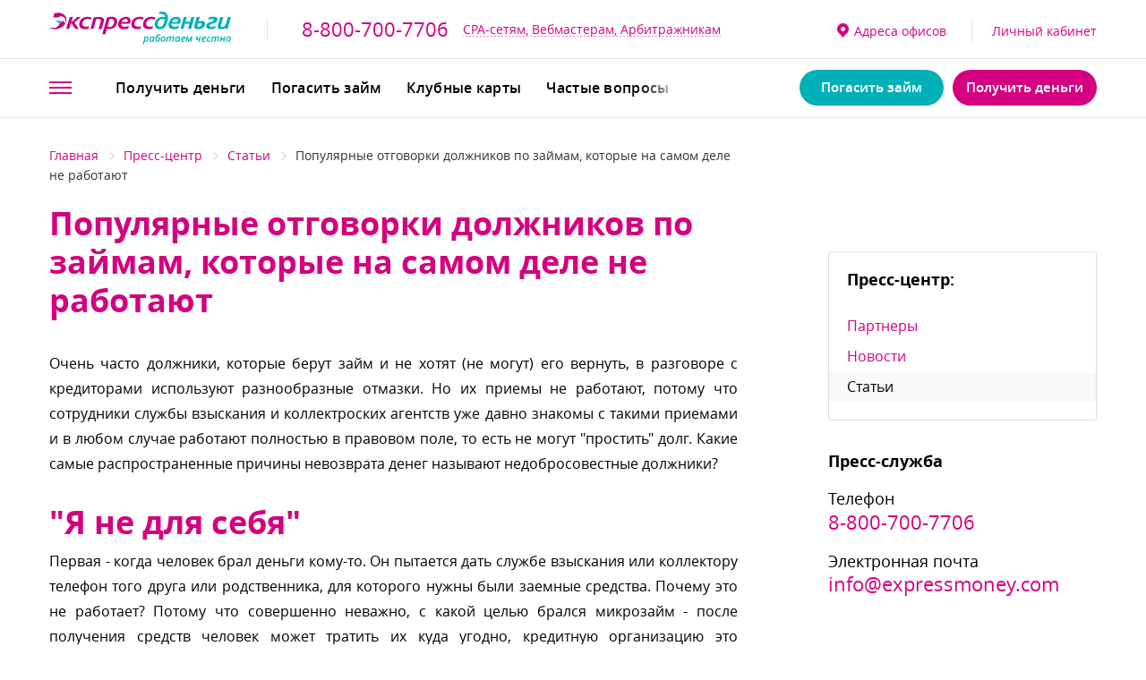

--- FILE ---
content_type: text/html; charset=UTF-8
request_url: https://xn--c1abcbqhymjida0md.xn--p1ai/info/articles/populyarnie-otgovorki-dolzhnikov-po-zaymam-kotorie-na-samom-dele-ne-rabotayut/
body_size: 20514
content:
<!DOCTYPE html>
<html lang="ru">
<head>
    <meta charset="utf-8">
    <meta http-equiv="X-UA-Compatible" content="IE=edge">
    <meta name="viewport" content="width=device-width, initial-scale=1.0, user-scalable=no">
    <title>Популярные отговорки должников по займам, которые на самом деле не работают</title>
	<meta name="description" content="Многие люди берут микрозайм и кредит, а потом не могут или не хотят вернуть. Тогда недобросовестные плательщики начинают придумывать отговорки"/>
	<meta name="keywords" content="как не платить кредит, займ, микрозайм"/>
    <meta name="csrf-token" content="jb94860Ku9x6g9EzYHDwJFN1d4JQlzoFI0umxiUG">
    <link rel="image_src" href="">
    <meta property="og:type" content="website">
	<meta property="og:site_name" content="ЭкспрессДеньги.рф">
    <meta property="og:url" content="https://xn--c1abcbqhymjida0md.xn--p1ai/info/articles/populyarnie-otgovorki-dolzhnikov-po-zaymam-kotorie-na-samom-dele-ne-rabotayut">
    <meta property="og:title" content="Популярные отговорки должников по займам, которые на самом деле не работают">
    <meta property="og:description" content="Очень часто должники, которые берут&nbsp;займ&nbsp;и не хотят (не могут) его вернуть, в разговоре с кредиторами используют разнообразные отмазки. Но их приемы не работают, потому что сотрудники службы...">
    <meta property="og:image" content="https://xn--c1abcbqhymjida0md.xn--p1ai/resize/images/articles/populyarnie-otgovorki-dolzhnikov-po-zaymam-kotorie-na-samom-dele-ne-rabotayut.jpeg">
	<meta property="og:image:width" content="640">
	<meta property="og:image:height" content="260">
	<meta property="og:locale" content="ru_RU">
    <meta name="twitter:card" content="summary_large_image">
    <meta name="twitter:title" content="Популярные отговорки должников по займам, которые на самом деле не работают">
    <meta name="twitter:description" content="Очень часто должники, которые берут&nbsp;займ&nbsp;и не хотят (не могут) его вернуть, в разговоре с кредиторами используют разнообразные отмазки. Но их приемы не работают, потому что сотрудники службы...">
    <meta name="twitter:image" content="https://xn--c1abcbqhymjida0md.xn--p1ai/resize/images/articles/populyarnie-otgovorki-dolzhnikov-po-zaymam-kotorie-na-samom-dele-ne-rabotayut.jpeg">
    <meta name="twitter:domain" content="ЭкспрессДеньги.рф">
    <link rel="shortcut icon" href="https://xn--c1abcbqhymjida0md.xn--p1ai/images/favicon16x16.png" type="image/x-icon">
    <link rel="apple-touch-icon" sizes="76x76" href="https://xn--c1abcbqhymjida0md.xn--p1ai/images/favicon76x76.png">
    <link rel="apple-touch-icon" sizes="120x120" href="https://xn--c1abcbqhymjida0md.xn--p1ai/images/favicon120x120.png">
    <link rel="apple-touch-icon" sizes="152x152" href="https://xn--c1abcbqhymjida0md.xn--p1ai/images/favicon152x152.png">
    <link rel="apple-touch-icon-precomposed" sizes="57x57" href="https://xn--c1abcbqhymjida0md.xn--p1ai/images/apple-touch-icon-57x57.png">
    <link rel="apple-touch-icon-precomposed" sizes="114x114" href="https://xn--c1abcbqhymjida0md.xn--p1ai/images/apple-touch-icon-114x114.png">
    <link rel="apple-touch-icon-precomposed" sizes="72x72" href="https://xn--c1abcbqhymjida0md.xn--p1ai/images/apple-touch-icon-72x72.png">
    <link rel="apple-touch-icon-precomposed" sizes="144x144" href="https://xn--c1abcbqhymjida0md.xn--p1ai/images/apple-touch-icon-144x144.png">
    <link rel="apple-touch-icon-precomposed" sizes="60x60" href="https://xn--c1abcbqhymjida0md.xn--p1ai/images/apple-touch-icon-60x60.png">
    <link rel="apple-touch-icon-precomposed" sizes="120x120" href="https://xn--c1abcbqhymjida0md.xn--p1ai/images/apple-touch-icon-120x120.png">
    <link rel="apple-touch-icon-precomposed" sizes="76x76" href="https://xn--c1abcbqhymjida0md.xn--p1ai/images/apple-touch-icon-76x76.png">
    <link rel="apple-touch-icon-precomposed" sizes="152x152" href="https://xn--c1abcbqhymjida0md.xn--p1ai/images/apple-touch-icon-152x152.png">
    <link rel="icon" type="image/png" href="https://xn--c1abcbqhymjida0md.xn--p1ai/images/favicon-196x196.png" sizes="196x196">
    <link rel="icon" type="image/png" href="https://xn--c1abcbqhymjida0md.xn--p1ai/images/favicon-96x96.png" sizes="96x96">
    <link rel="icon" type="image/png" href="https://xn--c1abcbqhymjida0md.xn--p1ai/images/favicon-32x32.png" sizes="32x32">
    <link rel="icon" type="image/png" href="https://xn--c1abcbqhymjida0md.xn--p1ai/images/favicon-16x16.png" sizes="16x16">
    <link rel="icon" type="image/png" href="https://xn--c1abcbqhymjida0md.xn--p1ai/images/favicon-128.png" sizes="128x128">
    <meta name="cmsmagazine" content="d01d6ca93e4b86389e6f0b7debe1e7c8">
    <meta name="application-name" content="&amp;nbsp;">
    <meta name="msapplication-TileColor" content="#FFFFFF">
    <meta name="msapplication-TileImage" content="https://xn--c1abcbqhymjida0md.xn--p1ai/images/mstile-144x144.png">
    <meta name="msapplication-square70x70logo" content="https://xn--c1abcbqhymjida0md.xn--p1ai/images/mstile-70x70.png">
    <meta name="msapplication-square150x150logo" content="https://xn--c1abcbqhymjida0md.xn--p1ai/images/mstile-150x150.png">
    <meta name="msapplication-wide310x150logo" content="https://xn--c1abcbqhymjida0md.xn--p1ai/images/mstile-310x150.png">
    <meta name="msapplication-square310x310logo" content="https://xn--c1abcbqhymjida0md.xn--p1ai/images/mstile-310x310.png">
	<link rel="preload" href="/fonts/opensans/semibold/opensans-semibold.woff" as="font" type="font/woff" crossorigin="anonymous">
	<link rel="preload" href="/fonts/opensans/regular/opensans-regular.woff" as="font" type="font/woff" crossorigin="anonymous">
	<link rel="preload" href="/fonts/opensans/light/opensans-light.woff" as="font" type="font/woff" crossorigin="anonymous">
	<link rel="preload" href="/fonts/opensans/bold/opensans-bold.woff" as="font" type="font/woff" crossorigin="anonymous">
    <link rel="icon" href="https://xn--c1abcbqhymjida0md.xn--p1ai/images/favicon.ico" type="image/x-icon">
    <link href="https://xn--c1abcbqhymjida0md.xn--p1ai/css/vendor.min.css?v=2" rel="stylesheet">
    <link href="https://xn--c1abcbqhymjida0md.xn--p1ai/css/main.min.css?v=16" rel="stylesheet">
	<link href="https://xn--c1abcbqhymjida0md.xn--p1ai/css/popup/animate.css" rel="stylesheet" media="print" onload="this.media='all'">
	
	
	<style>
	@media  screen and (max-width: 767px){
		.hero__title_small {
			font-size:35px !important;
			line-height:30px !important;
		}
	}
	.hero__title_small {
		font-size:40px !important;
		line-height:35px !important;
	}
	</style>
	
	<meta name="google-site-verification" content="KjC0pFk0lY4qWWMB2I13GmXs7BpxrShgiuvFiMAhSKQ" />
    <!--[if lt IE 9]>
    <script src="https://oss.maxcdn.com/html5shiv/3.7.2/html5shiv.min.js"></script>
    <script src="https://oss.maxcdn.com/respond/1.4.2/respond.min.js"></script><![endif]-->
	</head>

<body>
<header class="header">
    <div class="header__unit unit_1">
        <div class="header__wrapper">
            <div class="col_1 header__col">
                <div class="header__logo">
                    <div class="logo">
                        <a href="https://xn--c1abcbqhymjida0md.xn--p1ai" title="ЭкспрессДеньги" class="logo__link">
                            <svg xmlns="http://www.w3.org/2000/svg" xmlns:xlink="http://www.w3.org/1999/xlink" version="1.1" id="_x2014_лой_x5F_1" x="0px" y="0px" viewbox="0 0 151 29" style="enable-background:new 0 0 151 29;" xml:space="preserve" class="logo__img" alt="">
<style type="text/css">
    .st0 {
        fill: #00B0B9;
    }

    .st1 {
        fill: #C6007E;
    }

    .st2 {
        fill-rule: evenodd;
        clip-rule: evenodd;
        fill: #00B0B9;
    }
</style>
                                <path class="st0" d="M4.5,7.6l2.9,2.1l2.9-2.1H7.4H4.5z M145.4,13.5l0,0.9h2l2.8-9.9h-2.6l-1.8,6.4c-0.3,0.9-1.7,1.8-2.9,1.8  c-1.1,0-1.2-0.6-1-1.4l0.2-0.8l0.9-3l0.9-3.1h-2.6l-1.9,6.6c-0.7,2.6,0.3,3.6,2.8,3.6C143.4,14.6,144.5,14.2,145.4,13.5z   M122.8,14.6c2.9,0,5.6-1.5,6-4.1c0.3-2-1.1-2.6-2.7-2.7c-0.9,0-2,0.1-2.8,0.3l1.1-3.7h-2.6l-1.9,6.6  C119.3,13.6,120.2,14.6,122.8,14.6z M122.4,11.2l0.3-1.2c0.4-0.2,1.5-0.4,1.9-0.4c0.9,0,1.5,0.3,1.3,1.2c-0.2,1-1.5,1.7-2.6,1.7  C122.3,12.6,122.2,12,122.4,11.2z M102.9,14.6c1.7,0,2.9-0.4,3.6-0.7l0.6-2.1h-0.2c-1.2,0.6-2.5,0.8-3.1,0.8c-2.4,0-3.2-0.9-3-2.6  h7.1l0.3-0.7c0.2-0.6,0.3-1.2,0.3-1.8c0-0.9-0.3-1.7-0.8-2.2c-0.6-0.6-1.6-1-2.8-1c-1.3,0-2.5,0.3-3.5,0.9c-1.5,0.9-2.5,2.3-2.9,4.2  C97.7,12.7,99.4,14.6,102.9,14.6z M102.6,6.7c0.6-0.4,1.2-0.6,1.9-0.6c0.9,0,1.3,0.2,1.5,0.7c0.2,0.4,0.1,1-0.1,1.7h-4.8  C101.5,7.8,102,7.1,102.6,6.7z M91,14.6c1.5,0,2.7-0.4,3.7-1.2c1.2-0.9,1.9-2.4,2.4-4.1l0.5-1.9C97.9,6.3,98,5,97.8,3.9  c-0.3-1.4-1-2.7-2.3-3.4C94.8,0.2,94.1,0,93.1,0c-0.7,0-1.4,0.1-2.1,0.2l-0.5,2c0.8-0.2,1.6-0.4,2.3-0.3c1.9,0.1,2.6,1.3,2.7,2.7  c-0.5-0.2-1.1-0.3-1.8-0.3c-1.6,0-3,0.5-4.2,1.3c-1.3,0.9-2.2,2.3-2.5,3.8c-0.4,1.7-0.1,3.1,0.8,4.1C88.5,14.2,89.5,14.6,91,14.6z   M89.5,9.4c0.2-0.9,0.7-1.7,1.3-2.3c0.7-0.6,1.6-1,2.7-1c0.7,0,1.3,0.2,1.8,0.4c-0.1,0.3-0.1,0.7-0.2,1l-0.5,1.7  c-0.3,1-0.7,1.9-1.4,2.6c-0.5,0.5-1.1,0.8-2,0.8c-0.8,0-1.3-0.3-1.6-0.8C89.3,11.2,89.3,10.4,89.5,9.4z M114.5,14.4h2.6l2.8-9.9  h-2.6l-1.1,3.8h-3.7l1.1-3.8H111l-2.8,9.9h2.6L112,10h3.7L114.5,14.4z M133.7,14.6c1,0,2.4-0.3,3.3-0.7l0.6-2h-0.3  c-1,0.4-2,0.7-3.1,0.7c-0.8,0-1.7-0.2-1.7-1c0-0.8,1.1-1.1,1.8-1.4c0.3-0.1,0.5-0.2,0.8-0.3c2-0.6,3.7-1.1,3.9-3.3  c0.2-1.9-1.9-2.4-3.4-2.4c-1.1,0-2.6,0.1-3.7,0.5l-0.6,2h0.3c0.3-0.1,0.7-0.3,0.9-0.3c0.6-0.2,1.4-0.3,2.1-0.3  c0.6,0,1.3,0.2,1.3,0.8c0,0.9-1.1,1.2-1.7,1.4c-0.4,0.1-1,0.3-1.5,0.5c-1.8,0.5-3,1.3-3.2,3.2C129.4,13.7,131.4,14.6,133.7,14.6z"/>
                                <path class="st1" d="M29.2,14.6c0.9,0,1.9-0.2,2.7-0.5l0.4-1.3l0.2-0.7h-0.3c-0.6,0.3-1.7,0.4-2.3,0.4c-1.2,0-2-0.3-2.5-0.8  c-0.6-0.6-0.8-1.5-0.5-2.5c0.2-0.9,0.7-1.6,1.4-2.2c0.8-0.6,1.8-1,2.9-1c1.1,0,2,0.4,2.7,0.8L34.4,5c-0.8-0.4-2-0.7-3.3-0.7  c-1.7,0-3.2,0.5-4.3,1.2c-1.3,0.9-2.2,2.2-2.5,3.8c-0.4,1.8,0,3.3,1,4.2C26.1,14.2,27.4,14.6,29.2,14.6 M64.2,8.5h-4.8  c0.3-0.8,0.8-1.4,1.4-1.8c0.5-0.4,1.2-0.6,1.9-0.6c0.9,0,1.3,0.2,1.5,0.7C64.5,7.2,64.4,7.8,64.2,8.5z M59.1,10h7.1l0.3-0.7  c0.2-0.6,0.3-1.2,0.3-1.8c0-0.9-0.3-1.7-0.8-2.2c-0.6-0.6-1.6-1-2.8-1c-1.3,0-2.5,0.3-3.5,0.9C58,6,57,7.5,56.6,9.4  c-0.6,3.3,1.1,5.2,4.6,5.2c1.7,0,2.9-0.4,3.6-0.7l0.6-2.1h-0.2c-1.2,0.6-2.5,0.8-3.1,0.8C59.6,12.6,58.9,11.7,59.1,10z M72.4,14.6  c0.9,0,1.9-0.2,2.7-0.5l0.4-1.3l0.2-0.7h-0.3c-0.6,0.3-1.7,0.4-2.3,0.4c-1.2,0-2-0.3-2.5-0.8c-0.6-0.6-0.8-1.5-0.5-2.5  c0.2-0.9,0.7-1.6,1.4-2.2c0.8-0.6,1.8-1,2.9-1c1.1,0,2,0.4,2.7,0.8L77.7,5c-0.8-0.4-2-0.7-3.3-0.7c-1.7,0-3.2,0.5-4.3,1.2  c-1.3,0.9-2.2,2.2-2.5,3.8c-0.4,1.8,0,3.3,1,4.2C69.4,14.2,70.7,14.6,72.4,14.6z M13.3,14.4h2.6l1.5-5.2l3.5,5.2h3l-3.7-5.3l5.3-4.6  h-3l-4.9,4.4l1.3-4.4h-2.6L13.3,14.4z M47.7,12.2c0.6-2,1.1-4,1.7-6c0.4-0.1,0.8-0.1,1.2-0.1c1.1,0,1.8,0.3,2.2,0.8  c0.5,0.6,0.5,1.4,0.3,2.5c-0.2,0.9-0.6,1.7-1.2,2.3c-0.6,0.7-1.5,1.1-2.4,1.1C48.8,12.7,48.2,12.5,47.7,12.2z M43.3,18.8h2.6  l1.3-4.7c0.6,0.3,1.3,0.5,2,0.5c1.6,0,3-0.6,4.2-1.5c1.1-0.9,1.9-2.2,2.2-3.7c0.4-1.6,0-3.1-0.9-4c-0.7-0.7-1.8-1.1-3.3-1.1  c-0.7,0-1.5,0.1-2.2,0.1c-0.7,0.1-1.3,0.2-1.9,0.3C46,9.4,44.6,14.1,43.3,18.8z M33.5,14.4H36l2.3-8.2c0.5-0.1,0.9-0.1,1.3-0.1  c1.1,0,1.7,0.2,2.1,0.5c0.5,0.4,0.4,1,0.3,1.6l-1.8,6.3h2.6l1.5-5.2l0.3-1.1c0.3-1.2,0.3-2.4-0.9-3.1c-0.7-0.4-1.7-0.7-3.3-0.7  c-0.6,0-1.3,0-1.9,0.1c-0.8,0.1-1.6,0.2-2.3,0.4L33.5,14.4z M7.2,14.1c2.5-0.8,4.3-2.3,5.4-4l-1.6-2.5L8,9.7c-0.8,2.5-3.2,4-5.7,3.9  c-0.7,0-1.4-0.2-2.1-0.5L0,13.8C2,14.8,4.7,14.9,7.2,14.1z M12.8,9.7C13.2,8.8,14,6.9,13.3,5c-1.1-3.4-5-4.8-9.8-3.6L2.9,3.8l-0.3,1  h3.8c2.2-1.7,6.1-0.8,6.4,2.3c0.1,0.6-0.1,1.5-0.3,2.1L12.8,9.7z M82.2,14.6c0.9,0,1.9-0.2,2.7-0.5l0.4-1.3l0.2-0.7h-0.3  c-0.6,0.3-1.7,0.4-2.3,0.4c-1.2,0-2-0.3-2.5-0.8c-0.6-0.6-0.8-1.5-0.5-2.5c0.2-0.9,0.7-1.6,1.4-2.2c0.8-0.6,1.8-1,2.9-1  c1.1,0,2,0.4,2.7,0.8L87.4,5c-0.8-0.4-2-0.7-3.3-0.7c-1.7,0-3.2,0.5-4.3,1.2c-1.3,0.9-2.2,2.2-2.5,3.8c-0.4,1.8-0.1,3.3,1,4.2  C79.1,14.2,80.4,14.6,82.2,14.6z"/>
                                <path class="st2" d="M80.2,21.3c-0.2,0-0.4,0.1-0.6,0.3c-0.2,0.2-0.4,0.5-0.5,0.9c-0.1,0.4-0.2,0.7-0.2,1.1c0,0.3,0.1,0.5,0.2,0.6  c0.1,0.1,0.3,0.2,0.5,0.2c0.2,0,0.4-0.1,0.6-0.3c0.2-0.2,0.4-0.5,0.5-0.8c0.1-0.4,0.2-0.7,0.2-1.1C80.8,21.6,80.6,21.3,80.2,21.3z   M149.2,22.2c0-0.3-0.1-0.5-0.2-0.7c-0.1-0.2-0.3-0.2-0.6-0.2c-0.3,0-0.5,0.1-0.7,0.3c-0.2,0.2-0.4,0.5-0.5,0.8  c-0.1,0.3-0.2,0.7-0.2,1.1c0,0.3,0.1,0.5,0.2,0.7c0.1,0.2,0.3,0.2,0.6,0.2c0.2,0,0.5-0.1,0.7-0.3c0.2-0.2,0.3-0.4,0.5-0.8  C149.1,23,149.2,22.6,149.2,22.2z M150.2,22.3c0,0.5-0.1,1-0.3,1.5c-0.2,0.4-0.5,0.8-0.8,1c-0.3,0.2-0.7,0.4-1.2,0.4  c-0.5,0-0.9-0.2-1.2-0.5c-0.3-0.3-0.5-0.7-0.5-1.3c0-0.5,0.1-1,0.3-1.5c0.2-0.4,0.5-0.8,0.8-1c0.3-0.2,0.8-0.4,1.2-0.4  c0.5,0,0.9,0.2,1.2,0.5C150,21.3,150.2,21.7,150.2,22.3z M142.9,20.6l-0.4,1.8h1.8l0.4-1.8h0.9l-0.9,4.5h-1l0.4-1.9h-1.8l-0.4,1.9  h-1l1-4.5H142.9z M136.8,20.5c0.6,0,0.9,0.3,1,0.9h0c0.2-0.3,0.4-0.5,0.7-0.7c0.3-0.2,0.5-0.2,0.8-0.2c0.4,0,0.6,0.1,0.8,0.3  c0.2,0.2,0.3,0.5,0.3,0.9c0,0.2,0,0.4-0.1,0.7l-0.6,2.6h-0.9l0.6-2.7c0.1-0.3,0.1-0.4,0.1-0.5c0-0.3-0.2-0.5-0.5-0.5  c-0.3,0-0.6,0.2-0.8,0.5c-0.3,0.3-0.4,0.8-0.6,1.3l-0.4,1.9h-1l0.6-2.7c0-0.2,0.1-0.4,0.1-0.5c0-0.4-0.2-0.5-0.5-0.5  c-0.3,0-0.6,0.2-0.8,0.5c-0.3,0.3-0.4,0.8-0.6,1.4l-0.4,1.9h-1l1-4.5h0.7l-0.1,0.8h0C135.8,20.8,136.2,20.5,136.8,20.5z M131.8,25.2  c-0.5,0-0.9-0.1-1.2-0.4c-0.3-0.3-0.4-0.7-0.4-1.2c0-0.6,0.1-1.1,0.3-1.5c0.2-0.5,0.5-0.8,0.8-1.1c0.4-0.3,0.8-0.4,1.2-0.4  c0.4,0,0.8,0.1,1.2,0.2l-0.3,0.7c-0.3-0.1-0.6-0.2-0.9-0.2c-0.4,0-0.7,0.2-1,0.6c-0.3,0.4-0.4,0.9-0.4,1.5c0,0.3,0.1,0.5,0.2,0.7  c0.2,0.2,0.4,0.2,0.6,0.2c0.2,0,0.4,0,0.6-0.1c0.2-0.1,0.3-0.1,0.5-0.2v0.8C132.6,25.1,132.2,25.2,131.8,25.2z M128.1,21.2  c-0.3,0-0.5,0.1-0.7,0.3c-0.2,0.2-0.4,0.5-0.5,0.9h0.1c0.5,0,0.9-0.1,1.2-0.2c0.3-0.1,0.4-0.3,0.4-0.6c0-0.1,0-0.2-0.1-0.3  C128.4,21.3,128.3,21.2,128.1,21.2z M127.5,25.2c-0.5,0-0.9-0.1-1.2-0.4c-0.3-0.3-0.4-0.7-0.4-1.3c0-0.5,0.1-1,0.3-1.5  c0.2-0.5,0.5-0.8,0.8-1.1c0.4-0.3,0.8-0.4,1.2-0.4c0.4,0,0.8,0.1,1,0.3c0.2,0.2,0.4,0.5,0.4,0.8c0,0.5-0.2,0.9-0.7,1.2  c-0.4,0.3-1.1,0.4-1.9,0.4h-0.2l0,0.1v0.1c0,0.3,0.1,0.5,0.2,0.7c0.2,0.2,0.4,0.3,0.7,0.3c0.2,0,0.4,0,0.6-0.1  c0.2-0.1,0.4-0.1,0.7-0.3v0.8c-0.3,0.1-0.5,0.2-0.7,0.3C128,25.1,127.8,25.2,127.5,25.2z M122.7,20.6l-0.2,1.1  c-0.1,0.2-0.1,0.4-0.1,0.6c0,0.2,0,0.3,0.1,0.4c0.1,0.1,0.2,0.1,0.4,0.1c0.3,0,0.6-0.1,0.8-0.4c0.2-0.3,0.4-0.7,0.5-1.3l0.1-0.5h0.9  l-1,4.5h-1l0.3-1.2c0-0.2,0.1-0.3,0.1-0.5c0-0.2,0.1-0.3,0.1-0.4h0c-0.4,0.4-0.8,0.7-1.3,0.7c-0.4,0-0.7-0.1-0.9-0.3  c-0.2-0.2-0.3-0.5-0.3-0.9c0-0.2,0-0.5,0.1-0.8l0.2-1H122.7z M117.3,21.7C117.3,21.7,117.3,21.7,117.3,21.7c0,0-0.6,1.2-1.9,3.4  h-0.7l-0.4-2.7c0-0.2-0.1-0.4-0.1-0.7l-0.7,3.4h-0.9l0.9-4.5h1.2l0.4,2.7l0.1,0.7c0.2-0.4,0.3-0.7,0.5-0.9l1.4-2.5h1.3l-1,4.5h-0.9  L117.3,21.7z M110.9,21.2c-0.3,0-0.5,0.1-0.7,0.3c-0.2,0.2-0.4,0.5-0.5,0.9h0.1c0.5,0,0.9-0.1,1.2-0.2c0.3-0.1,0.4-0.3,0.4-0.6  c0-0.1,0-0.2-0.1-0.3C111.2,21.3,111.1,21.2,110.9,21.2z M110.3,25.2c-0.5,0-0.9-0.1-1.2-0.4c-0.3-0.3-0.4-0.7-0.4-1.3  c0-0.5,0.1-1,0.3-1.5c0.2-0.5,0.5-0.8,0.8-1.1c0.4-0.3,0.8-0.4,1.2-0.4c0.4,0,0.8,0.1,1,0.3c0.2,0.2,0.4,0.5,0.4,0.8  c0,0.5-0.2,0.9-0.7,1.2c-0.4,0.3-1.1,0.4-1.9,0.4h-0.2l0,0.1v0.1c0,0.3,0.1,0.5,0.2,0.7c0.2,0.2,0.4,0.3,0.7,0.3  c0.2,0,0.4,0,0.6-0.1c0.2-0.1,0.4-0.1,0.7-0.3v0.8c-0.3,0.1-0.5,0.2-0.7,0.3C110.8,25.1,110.5,25.2,110.3,25.2z M105.4,24.4  c0.2,0,0.4-0.1,0.7-0.3c0.2-0.2,0.4-0.5,0.5-0.8c0.1-0.4,0.2-0.7,0.2-1.2c0-0.2-0.1-0.4-0.2-0.6c-0.1-0.1-0.3-0.2-0.5-0.2  c-0.2,0-0.4,0.1-0.6,0.3c-0.2,0.2-0.4,0.5-0.5,0.8c-0.1,0.4-0.2,0.7-0.2,1.1c0,0.3,0.1,0.5,0.2,0.6  C105.1,24.3,105.2,24.4,105.4,24.4z M105.1,25.2c-0.4,0-0.7-0.1-0.9-0.4c-0.2-0.3-0.3-0.7-0.3-1.2c0-0.5,0.1-1.1,0.3-1.5  c0.2-0.5,0.4-0.9,0.8-1.1c0.3-0.3,0.7-0.4,1.1-0.4c0.3,0,0.5,0.1,0.7,0.2c0.2,0.1,0.3,0.3,0.4,0.5h0l0.3-0.6h0.7l-1,4.5h-0.7  l0.1-0.7h0C106.1,24.9,105.6,25.2,105.1,25.2z M99.4,20.5c0.6,0,0.9,0.3,1,0.9h0c0.2-0.3,0.4-0.5,0.7-0.7c0.3-0.2,0.5-0.2,0.8-0.2  c0.4,0,0.6,0.1,0.8,0.3c0.2,0.2,0.3,0.5,0.3,0.9c0,0.2,0,0.4-0.1,0.7l-0.6,2.6h-1l0.6-2.7c0.1-0.3,0.1-0.4,0.1-0.5  c0-0.3-0.2-0.5-0.5-0.5c-0.3,0-0.6,0.2-0.8,0.5c-0.3,0.3-0.4,0.8-0.6,1.3l-0.4,1.9h-1l0.6-2.7c0-0.2,0.1-0.4,0.1-0.5  c0-0.4-0.2-0.5-0.5-0.5c-0.3,0-0.6,0.2-0.8,0.5c-0.3,0.3-0.4,0.8-0.6,1.4l-0.4,1.9h-1l1-4.5h0.7L98,21.4h0  C98.4,20.8,98.9,20.5,99.4,20.5z M94.9,22.2c0-0.3-0.1-0.5-0.2-0.7c-0.1-0.2-0.3-0.2-0.6-0.2c-0.2,0-0.5,0.1-0.7,0.3  c-0.2,0.2-0.4,0.5-0.5,0.8c-0.1,0.3-0.2,0.7-0.2,1.1c0,0.3,0.1,0.5,0.2,0.7c0.1,0.2,0.3,0.2,0.6,0.2c0.2,0,0.5-0.1,0.7-0.3  c0.2-0.2,0.3-0.4,0.5-0.8C94.8,23,94.9,22.6,94.9,22.2z M95.8,22.3c0,0.5-0.1,1-0.3,1.5c-0.2,0.4-0.5,0.8-0.8,1  c-0.3,0.2-0.7,0.4-1.2,0.4c-0.5,0-0.9-0.2-1.2-0.5c-0.3-0.3-0.5-0.7-0.5-1.3c0-0.5,0.1-1,0.3-1.5c0.2-0.4,0.5-0.8,0.8-1  c0.3-0.2,0.8-0.4,1.2-0.4c0.5,0,0.9,0.2,1.2,0.5C95.7,21.3,95.8,21.7,95.8,22.3z M89,24.4c0.2,0,0.4-0.1,0.6-0.2  c0.2-0.2,0.3-0.4,0.4-0.7c0.1-0.3,0.2-0.6,0.2-1c0-0.5-0.2-0.8-0.6-0.8c-0.2,0-0.4,0.1-0.7,0.2c-0.2,0.1-0.4,0.3-0.6,0.6  c-0.1,0.3-0.1,0.6-0.1,0.8C88.3,24,88.5,24.4,89,24.4z M87.3,23.3c0-0.6,0.1-1.2,0.3-1.8c0.2-0.6,0.4-1.1,0.7-1.5  c0.3-0.4,0.7-0.6,1-0.8c0.2-0.1,0.5-0.2,1-0.2c0.5-0.1,0.9-0.2,1.4-0.2l0.1,0.8l-0.4,0.1c-0.9,0.1-1.5,0.3-1.8,0.4  c-0.3,0.1-0.5,0.3-0.7,0.6c-0.2,0.3-0.3,0.6-0.4,1h0c0.2-0.2,0.4-0.4,0.7-0.5c0.2-0.1,0.5-0.2,0.8-0.2c0.4,0,0.7,0.1,0.9,0.4  c0.2,0.3,0.3,0.6,0.3,1.1c0,0.5-0.1,1-0.3,1.4c-0.2,0.4-0.4,0.8-0.8,1c-0.3,0.2-0.7,0.3-1.2,0.3c-0.5,0-0.9-0.2-1.2-0.5  C87.4,24.3,87.3,23.9,87.3,23.3z M84,24.4c0.2,0,0.4-0.1,0.7-0.3c0.2-0.2,0.4-0.5,0.5-0.8c0.1-0.4,0.2-0.7,0.2-1.2  c0-0.2-0.1-0.4-0.2-0.6c-0.1-0.1-0.3-0.2-0.5-0.2c-0.2,0-0.4,0.1-0.6,0.3c-0.2,0.2-0.4,0.5-0.5,0.8c-0.1,0.4-0.2,0.7-0.2,1.1  c0,0.3,0.1,0.5,0.2,0.6C83.7,24.3,83.9,24.4,84,24.4z M83.7,25.2c-0.4,0-0.7-0.1-0.9-0.4c-0.2-0.3-0.3-0.7-0.3-1.2  c0-0.5,0.1-1.1,0.3-1.5c0.2-0.5,0.4-0.9,0.8-1.1c0.3-0.3,0.7-0.4,1.1-0.4c0.3,0,0.5,0.1,0.7,0.2c0.2,0.1,0.3,0.3,0.4,0.5h0l0.3-0.6  h0.7l-1,4.5h-0.7l0.1-0.7h0C84.7,24.9,84.2,25.2,83.7,25.2z M79.6,25.2c-0.5,0-0.9-0.2-1.1-0.7h0c0,0.3-0.1,0.5-0.1,0.7L78,27.1  h-0.9l1.4-6.5h0.7l-0.1,0.8h0c0.4-0.6,0.9-0.8,1.4-0.8c0.4,0,0.7,0.1,0.9,0.4c0.2,0.3,0.3,0.7,0.3,1.2c0,0.6-0.1,1.1-0.3,1.5  c-0.2,0.5-0.4,0.9-0.8,1.1C80.4,25,80,25.2,79.6,25.2z"/>
</svg>
                        </a>
                    </div>
                </div>
                <div class="header__phone"><a href="tel:88007007706" class="eventfire" data-event="click_telephone">8-800-700-7706</a>
                </div>
				<div class="header__order"><a href="https://xn--c1abcbqhymjida0md.xn--p1ai/partners" class="action">CPA-сетям, Вебмастерам, Арбитражникам</a>
                </div>
				
            </div>
            <div class="col_2 header__col">
                <div class="header__private">
                    <div class="header__address">
                        <a href="https://xn--c1abcbqhymjida0md.xn--p1ai/address-map/">
                            <span>
                                <svg xmlns="http://www.w3.org/2000/svg" xmlns:xlink="http://www.w3.org/1999/xlink" version="1.1" id="Layer_1" x="0px" y="0px" width="12.996px" height="17px" viewbox="0 0 12.996 17" enable-background="new 0 0 12.996 17" xml:space="preserve" alt="">
<path fill-rule="evenodd" clip-rule="evenodd" fill="#C6007E" d="M6.497,0C2.909,0,0,2.911,0,6.501c0,2.551,1.481,4.735,3.619,5.799  l2.879,3.703l2.88-3.705c2.137-1.063,3.618-3.246,3.618-5.797C12.996,2.91,10.086,0,6.497,0z M6.498,8.994  c-1.384,0-2.506-1.116-2.506-2.496C3.992,5.119,5.114,4,6.498,4s2.506,1.118,2.506,2.498S7.881,8.994,6.498,8.994z"/>
</svg>
                            </span>Адреса офисов
                        </a>
                    </div>
                    <div class="header__login"><a href="/panel/">Личный кабинет</a>
                    </div>
                </div>
            </div>
        </div>
    </div>
    <div class="header__unit unit_2">
        <div class="header__wrapper">
            <div class="header__logo">
                <div class="logo logo_size_small">
                    <a href="https://xn--c1abcbqhymjida0md.xn--p1ai/" title="ЭкспрессДеньги" class="logo__link">
                        <svg xmlns="http://www.w3.org/2000/svg" xmlns:xlink="http://www.w3.org/1999/xlink" version="1.1" id="_x2014_лой_x5F_1" x="0px" y="0px" width="14px" height="15px" viewbox="0 0 14 15" enable-background="new 0 0 14 15" xml:space="preserve" class="logo__img" alt="">
<polygon fill="#00B0B9" points="4.456,7.579 7.389,9.658 10.322,7.579 7.389,7.579 "/>
                            <path fill="#C6007E" d="M7.201,14.096c2.493-0.814,4.273-2.271,5.357-4.044l-1.641-2.473L7.984,9.658  c-0.771,2.454-3.201,4.023-5.689,3.897c-0.693-0.035-1.394-0.202-2.072-0.517L0,13.766C1.984,14.752,4.708,14.91,7.201,14.096z   M12.757,9.686c0.472-0.909,1.197-2.762,0.563-4.717c-1.103-3.4-5.047-4.799-9.763-3.639l-0.7,2.449L2.578,4.752h3.766  c2.208-1.694,6.114-0.773,6.38,2.328c0.05,0.579-0.053,1.461-0.326,2.065L12.757,9.686z"/>
</svg>
                    </a>
                </div>
            </div>
            <div class="header__burger">
                <a href="#" class="burger">
                    <div class="burger__wrapper">
                        <span class="burger__line"></span>
                        <span class="burger__line"></span>
                        <span class="burger__line"></span>
                    </div>
                </a>
            </div>
            <div class="header__navigation" style="width:58%;">
                <div class="navigation">
                    <div class="navigation__wrapper">
                        <ul class="navigation__list">
                            <li class="collapse">
                                <a href="https://xn--c1abcbqhymjida0md.xn--p1ai/getcredit/">Получить деньги</a>
                            </li>
                            <li>
                                <a href="https://xn--c1abcbqhymjida0md.xn--p1ai/pay/">Погасить займ</a>
                            </li>
                            <li>
                                <a href="https://xn--c1abcbqhymjida0md.xn--p1ai/club/">Клубные карты</a>
                            </li>
                            <li>
                                <a href="https://xn--c1abcbqhymjida0md.xn--p1ai/faq/">Частые вопросы</a>
                            </li>
                        </ul>
                    </div>
                </div>
            </div>
            <div style="width: 340px;float: right;" class="custom_navigation">
				<div class="header__cta" style="display: inline-block;"><a href="/panel/" class="btn eventfire" style="padding: 12px 15px 13px;" data-event="get_money">Получить деньги</a></div>
				<div class="header__cta" style="display: inline-block;margin-right:10px;"><a href="https://xn--c1abcbqhymjida0md.xn--p1ai/pay/" class="btn btn_color_blue" style="padding: 12px 24px 13px;">Погасить займ</a></div>
			</div>
			<div class="header__private custom_private">
                <div class="header__address">
                    <a style="padding-left: 24px;" href="https://xn--c1abcbqhymjida0md.xn--p1ai/pay/">Погасить займ</a>
                </div>
                <div class="header__login"><a href="/panel/" class="eventfire" data-event="get_money">Получить деньги</a>
                </div>
            </div>
            <div class="header__private">
                <div class="header__address">
                    <a href="https://xn--c1abcbqhymjida0md.xn--p1ai/address-map/">
                            <span>
                                <svg xmlns="http://www.w3.org/2000/svg" xmlns:xlink="http://www.w3.org/1999/xlink" version="1.1" id="Layer_1" x="0px" y="0px" width="12.996px" height="17px" viewbox="0 0 12.996 17" enable-background="new 0 0 12.996 17" xml:space="preserve" alt="">
<path fill-rule="evenodd" clip-rule="evenodd" fill="#C6007E" d="M6.497,0C2.909,0,0,2.911,0,6.501c0,2.551,1.481,4.735,3.619,5.799  l2.879,3.703l2.88-3.705c2.137-1.063,3.618-3.246,3.618-5.797C12.996,2.91,10.086,0,6.497,0z M6.498,8.994  c-1.384,0-2.506-1.116-2.506-2.496C3.992,5.119,5.114,4,6.498,4s2.506,1.118,2.506,2.498S7.881,8.994,6.498,8.994z"/>
</svg>
                            </span>Адреса офисов
                    </a>
                </div>
                <div class="header__login"><a href="/panel/">Личный кабинет</a>
                </div>
            </div>
        </div>
    </div>
    <div class="header__unit unit_3">
        <div class="header__wrapper">
            <div class="header__burgerNavigation">
                <div class="header__cta" style="width:285px;">
					<a href="https://xn--c1abcbqhymjida0md.xn--p1ai/pay/" class="btn btn_color_blue" style="padding: 11px 16px 11px;font-size: 13px;margin-right:7px;">Погасить займ</a>
					<a href="/panel/" class="btn eventfire" style="padding: 11px 8px 11px;font-size: 13px;" data-event="get_money">Получить деньги</a>
                </div>
                <div class="burgerNavigation">
                    <div class="burgerNavigation__wrapper">
                        <div class="burgerNavigation__content">
                            <div class="burgerNavigation__col col_1">
                                <div class="burgerNavigation__item burgerNavigation_js_active">
                                    <div class="burgerNavigation__title"><span class="burgerNavigation__trigger"></span>Клиентам</div>
                                    <ul style="display: block;">
										<li>
                                            <a href="https://xn--c1abcbqhymjida0md.xn--p1ai/pay/">Погасить займ</a>
                                        </li>
                                        <li>
                                            <a href="https://xn--c1abcbqhymjida0md.xn--p1ai/getcredit/">Получить деньги</a>
                                        </li>
                                        <li>
                                            <a href="/panel/">Личный кабинет</a>
                                        </li>
                                        <li>
                                            <a href="https://xn--c1abcbqhymjida0md.xn--p1ai/address-map/">Адреса офисов</a>
                                        </li>
                                        <li>
                                            <a href="https://xn--c1abcbqhymjida0md.xn--p1ai/club/">Клубные карты</a>
                                        </li>
                                        <li>
                                            <a href="https://xn--c1abcbqhymjida0md.xn--p1ai/faq/">Частые вопросы</a>
                                        </li>
                                        <li>
                                            <a href="https://xn--c1abcbqhymjida0md.xn--p1ai/getcredit/">Как получить займ</a>
                                        </li>
                                    </ul>
                                </div>
                            </div>
                            <div class="burgerNavigation__col col_2">
                                <div class="burgerNavigation__item">
                                    <div class="burgerNavigation__title"><span class="burgerNavigation__trigger"></span>Партнерам</div>
                                    <ul>
                                        <li>
                                            <a href="https://xn--c1abcbqhymjida0md.xn--p1ai/partners/">CPA-сетям, Вебмастерам, Арбитражникам</a>
                                        </li>
                                    </ul>
                                </div>
								<div class="burgerNavigation__item" style="margin-top:20px">
                                    <div class="burgerNavigation__title"><span class="burgerNavigation__trigger"></span>Пресс центр</div>
                                    <ul>
                                        <li>
                                            <a href="https://xn--c1abcbqhymjida0md.xn--p1ai/info/news/">Новости</a>
                                        </li>
                                        <li>
                                            <a href="https://xn--c1abcbqhymjida0md.xn--p1ai/info/articles/">Статьи</a>
                                        </li>
                                    </ul>
                                </div>
                            </div>
                            <div class="burgerNavigation__col col_3">
                                <div class="burgerNavigation__item">
                                    <div class="burgerNavigation__title"><span class="burgerNavigation__trigger"></span>О компании</div>
                                    <ul>
                                        <li>
                                            <a href="https://xn--c1abcbqhymjida0md.xn--p1ai/about/">О нас</a>
                                        </li>
                                        <li>
                                            <a href="https://xn--c1abcbqhymjida0md.xn--p1ai/documents/">Документы</a>
                                        </li>
                                        <li>
                                            <a href="https://xn--c1abcbqhymjida0md.xn--p1ai/review/">Отзывы</a>
                                        </li>
                                        <li>
                                            <a href="https://xn--c1abcbqhymjida0md.xn--p1ai/contacts/">Контакты</a>
                                        </li>
										<li>
											<a href="https://xn--c1abcbqhymjida0md.xn--p1ai/career/">Работа у нас</a>
										</li>
                                        <li>
                                            <a href="https://xn--c1abcbqhymjida0md.xn--p1ai/map/">Карта сайта</a>
                                        </li>
                                    </ul>
                                </div>
                            </div>
                        </div>
                        <div class="burgerNavigation__footer"></div>
                    </div>
                </div>
            </div>
        </div>
    </div>
</header>
<main class="main">
        <section class="info section">
        <div class="info__wrapper">
            <div class="info__content">
                <div class="col_1 info__col">
                    <section class="news news_count_all section section_margin_false">
                        <div class="news__header">
                            <div class="news__breadcrumbs">
                                <div class="breadcrumbs">
                                    <ul class="breadcrumbs__list">
                                        <li class="breadcrumbs__item"><a href="/">Главная</a></li>
                                        <li class="breadcrumbs__item"><a href="#" onclick="return false;">Пресс-центр</a></li>
                                                                                                                                                                                <li class="breadcrumbs__item"><a href="https://xn--c1abcbqhymjida0md.xn--p1ai/info/articles/">Статьи</a></li>
                                                                                                                                    <li class="breadcrumbs__item"><span>Популярные отговорки должников по займам, которые на самом деле не работают</span></li>
                                                                                </ul>
                                </div>
                            </div>
                            <div class="pageTitle">
                                <h1>
                                                                            Популярные отговорки должников по займам, которые на самом деле не работают
                                                                        </h1>
                            </div>
                        </div>
                            <div class="article__content">
        <p style="text-align:justify">Очень часто должники, которые берут&nbsp;займ&nbsp;и не хотят (не могут) его вернуть, в разговоре с кредиторами используют разнообразные отмазки. Но их приемы не работают, потому что сотрудники службы взыскания и&nbsp;коллектроских агентств&nbsp;уже давно знакомы с такими приемами и в любом случае работают полностью в правовом поле, то есть не могут &quot;простить&quot; долг. Какие самые распространенные причины невозврата денег называют недобросовестные должники?</p>

<h2>&quot;Я не для себя&quot;</h2>

<p style="text-align:justify">Первая - когда человек брал деньги кому-то. Он пытается дать службе взыскания или коллектору телефон того друга или родственника, для которого нужны были заемные средства. Почему это не работает? Потому что совершенно неважно, с какой целью брался&nbsp;микрозайм&nbsp;- после получения средств человек может тратить их куда угодно, кредитную организацию это абсолютно не волнует.</p>

<p style="text-align:justify">По закону, заемщиком считается тот, чья подпись стоит под договором, все остальное является нюансами и личным делом самого человека. Перевод долга возможен только в том случае, если между лицами составлено соглашение об этом, причем с согласия кредитора.</p>

<h2>&quot;Я ничего не брал&quot;</h2>

<p style="text-align:justify">Заемщик просто отказывается признавать сам факт наличия долга, утверждает, что его подпись подделали, а договор он никогда не видел. При этом люди забывают, что у коллекторов есть вполне материальные доказательства в виде предоставленных должником при заключении договора документов. Часто люди, которые заранее продумывают,&nbsp;как не платить кредит, считают, что с договором в электронном виде такая отмазка сработает.</p>

<p style="text-align:justify">Однако закон признает ЭЦП ил подпись посредством отправки СМС-кода&nbsp;равной по юридической силе обычной подписи, это следует учитывать. Кроме того, деньги перечисляются заемщику на карту, это важно учесть, поскольку это также является одним из доказательств того, что человек получил финансовую услугу. С такими доказательствами взыскатель имеет право направить заявление нет только в суд, но и&nbsp;в полицию, и тогда должнику придется разговаривать уже со следователем и в итоге его могут признать виновным в совершении уголовного преступления - мошенничества. В итоге получается, что&nbsp;кредит&nbsp;проще вернуть.</p>

<h2>&quot;Я все погасил&quot;</h2>

<p style="text-align:justify">Третья отмазка, одна из самых популярных - это утверждение о полном погашении долга. И действительно - человек не отказывается от того факта, что брал деньги в долг, он просто говорит, что уже все вернул.&nbsp;Заемщик должен понимать, что проверить платежную информацию очень просто. Любые поступления денег от заемщиков отображаются в бухгалтерском учете МФО или банка.</p>

<h2>&quot;Я гражданин СССР&quot;</h2>

<p style="text-align:justify">Четвертая отмазка выглядит бредом сумасшедшего и, тем не менее, люди, уверенные, что придумали,&nbsp;как не возвращать займ, называют себя гражданами СССР. Они утверждают, что Российская Федерация - это незаконное государство, поскольку юридически Советский Союз все еще существует. А раз так, то все российские законы недействительны. Но такие люди не учитывают, что они должны были отказаться от гражданства РФ и сохранить советское. Если у них есть российский паспорт, они подпадают под юрисдикцию российских законов.</p>

<h2>&quot;Я не буду платить такие высокие проценты&quot;</h2>

<p style="text-align:justify">Пятая отмазка касается слишком высоких процентов, с которым заемщик высказывает несогласие. Он не учитывает, что когда брал&nbsp;микрокредит, то подписывал договор, где эти проценты указывались. Поставив подпись под договором, он тем самым согласился на все предложенные условия. Отказаться в одностороннем порядке человек не может - это будет считаться невыполнением условий договора. На него можно будет подать в суд и быстро выиграть дело.</p>

<p style="text-align:justify">Обратите внимание на то, что, беря займ в МФО онлайн, вы автоматически подписываете договор, по которому обязуетесь вернуть основную сумму долга и проценты по займу, начисленные за весь срок пользования им. Поэтому перед тем, как взять займ наличными или онлайн, обязательно изучите все условия договора. Калькулятор на сайте МФО покажет вам сумму, которую вы должны будете вернуть.&nbsp;</p>

<p style="text-align:justify">Исходите из своих финансовых возможностей, рассчитывайте бюджет, чтобы вовремя вернуть долг по микрозайму. Так вы избежите лишней переплаты и сохраните свою кредитную историю. Выбирая займ, изучите предложения нескольких организаций. Если вы остановили свой выбор на компании &quot;ЭкспрессДеньги&quot;, обратите внимание на наши преимущества:&nbsp;</p>

<ul>
	<li style="text-align:justify">отсутствие комиссий и страховок</li>
	<li style="text-align:justify">беспроцентный период пользования займом для новых клиентов компании</li>
	<li style="text-align:justify">для постоянных клиентов займы по сниженной процентной ставке.&nbsp;</li>
</ul>

<p style="text-align:justify">Пользуйтесь услугами надежных МФО!</p>

<p style="text-align:justify">&nbsp;</p>

<p style="text-align:justify">&nbsp;</p>
    </div>
    <div class="article__footer">
        <div class="article__share">
            <div class="share">
                <div class="likely">
				
                    <div data-image="#" class="vkontakte">Поделиться</div>
                    <div data-image="#" class="odnoklassniki">Поделиться</div>
                    <div data-image="#" class="twitter">Поделиться</div>
                </div>
            </div>
        </div>
    </div>
                    </section>
                </div>
                <div class="col_2 info__col">
                    <div class="info__item">
                        <div class="sidebarNav">
                            <div class="sidebarNav__wrapper">
                                <p class="sidebarNav__title">Пресс-центр:</p>
                                <ul class="sidebarNav__list">
                                    <li><a href="https://xn--c1abcbqhymjida0md.xn--p1ai/info/media/" >Партнеры</a>
                                    </li>
									<li><a href="https://xn--c1abcbqhymjida0md.xn--p1ai/info/news/" >Новости</a>
                                    </li>
                                    <li><a href="https://xn--c1abcbqhymjida0md.xn--p1ai/info/articles/" class="active" >Статьи</a>
                                    </li>
                                </ul>
                            </div>
                        </div>
                    </div>
					
                    <div class="info__item">
                        <div class="press">
                            <div class="press__wrapper">
                                <div class="press__header">
                                    <div class="press__title">Пресс-служба</div>
                                </div>
                                <div class="press__content">
                                    <div class="pressList">
                                        <div class="pressList__content">
                                            <ul class="list list_bullet_arrow pressList__list">
                                                <li class="pressList__item">
                                                    <div class="pressList__label">Телефон</div>
                                                    <a href="tel:88007007706" class="pressList__link">8-800-700-7706</a>
                                                </li>
                                                <li class="pressList__item">
                                                    <div class="pressList__label">Электронная почта</div>
                                                    <a href="mailto:info@expressmoney.com" class="pressList__link">info@expressmoney.com</a>
                                                </li>
                                            </ul>
                                        </div>
                                    </div>
                                </div>
                            </div>
                        </div>
                    </div>
                </div>
            </div>
        </div>
    </section>
</main>
<footer class="footer">
    <div class="footer__wrapper">
        <div class="footer__content">
            <div class="col_2 footer__col">
                <div class="footer__item">
                    <div class="footer__title">Клиентам</div>
                    <ul>
						<li>
                            <a href="https://xn--c1abcbqhymjida0md.xn--p1ai/pay/">Погасить займ</a>
                        </li>
                        <li>
                            <a href="/panel/" class="eventfire" data-event="get_money">Получить деньги</a>
                        </li>
                        <li>
                            <a href="https://xn--c1abcbqhymjida0md.xn--p1ai/address-map/">Адреса офисов</a>
                        </li>
						<li>
                            <a href="https://xn--c1abcbqhymjida0md.xn--p1ai/club/">Клубные карты</a>
                        </li>
                    </ul>
                </div>
            </div>
			<div class="col_2 footer__col">
                <div class="footer__item">
                    <div class="footer__title">&nbsp;</div>
                    <ul>
                        <li>
                            <a href="https://xn--c1abcbqhymjida0md.xn--p1ai/faq/">Частые вопросы</a>
                        </li>
                        <li>
                            <a href="https://xn--c1abcbqhymjida0md.xn--p1ai/getcredit/">Как получить займ</a>
                        </li>
						
                    </ul>
                </div>
            </div>
            <div class="col_3 footer__col">
                <div class="footer__item">
                    <div class="footer__title">Партнерам</div>
                    <ul>
						<li>
                            <a href="https://xn--c1abcbqhymjida0md.xn--p1ai/partners/">CPA-сетям, Вебмастерам, Арбитражникам</a>
                        </li>
                    </ul>
                    <div class="footer__title" style="margin-top:25px">Пресс-центр</div>
                    <ul>
                        <li>
                            <a href="https://xn--c1abcbqhymjida0md.xn--p1ai/info/media/">Партнеры</a>
                        </li>
						<li>
                            <a href="https://xn--c1abcbqhymjida0md.xn--p1ai/info/news/">Новости</a>
                        </li>
                        <li>
                            <a href="https://xn--c1abcbqhymjida0md.xn--p1ai/info/articles/">Статьи</a>
                        </li>
                    </ul>
                </div>
            </div>
            <div class="col_4 footer__col">
                <div class="footer__item">
                    <div class="footer__title">О компании</div>
                    <ul>
                        <li>
                            <a href="https://xn--c1abcbqhymjida0md.xn--p1ai/about/">О нас</a>
                        </li>
                        <li>
                            <a href="https://xn--c1abcbqhymjida0md.xn--p1ai/documents/">Документы</a>
                        </li>
                        <li>
                            <a href="https://xn--c1abcbqhymjida0md.xn--p1ai/review/">Отзывы</a>
                        </li>
                        <li>
                            <a href="https://xn--c1abcbqhymjida0md.xn--p1ai/contacts/">Контакты</a>
                        </li>
						<li>
                            <a href="https://xn--c1abcbqhymjida0md.xn--p1ai/career/">Работа у нас</a>
                        </li>
						<li>
                            <a href="https://xn--c1abcbqhymjida0md.xn--p1ai/contacts#upravlenie">Органы управления</a>
                        </li>
						<li>
                            <a target="_blank" href="https://xn--c1abcbqhymjida0md.xn--p1ai/docs/RM2120512002049_20201204.pdf">Раскрытие информации</a>
                        </li>
                        <li>
                            <a href="https://xn--c1abcbqhymjida0md.xn--p1ai/map/">Карта сайта</a>
                        </li>
                    </ul>
                </div>
            </div>
            <div class="col_5 footer__col">
                <div class="footer__phone"><a href="tel:88007007706" class="eventfire" data-event="get_money">8-800-700-7706</a></div>
                <div class="footer__social" style="padding-top:15px;">
                    <div class="social">
                        <div class="social__wrapper">
                            <div class="social__content">
                                <ul class="social__list">
                                    <li class="social__item">
                                        <a href="https://vk.com/expressmoney" target="_blank" class="social__container">
                                            <div class="social__preview">
                                                <svg width="20.999" height="12" viewbox="0 0 20.999 12" alt="">
    <path d="M17.834 8.274c-1.675-1.62-1.45-1.358.567-4.159 1.229-1.706 1.72-2.748 1.566-3.194-.146-.425-1.044-.352-1.044-.352L15.91.568s-.224-.022-.389.081c-.162.101-.266.362-.266.362s-.477 1.345-1.111 2.467c-1.338 2.369-1.874 2.495-2.093 2.347-.509-.343-.382-1.377-.382-2.112 0-2.296.334-3.253-.65-3.501-.327-.082-.568-.137-1.404-.145C8.544.055 7.636.07 7.121.333c-.342.174-.606.563-.445.585.199.028.649.126.888.465.308.437.296 1.418.296 1.418s.178 2.703-.413 3.038c-.405.231-.961-.239-2.155-2.389-.611-1.101-1.073-2.341-1.073-2.341S4.13.882 3.971.76C3.778.613 3.509.566 3.509.566L.651.567S.222.58.065.774c-.141.173-.012.53-.012.53S2.29 6.799 4.824 9.547c2.323 2.521 4.96 2.373 4.96 2.373h1.195s.361-.041.546-.248c.17-.19.164-.547.164-.547s-.023-1.689.721-1.935c.734-.243 1.677 1.615 2.676 2.328.755.541 1.329.402 1.329.402l2.671.002s1.396-.11.734-1.255c-.054-.092-.385-.846-1.986-2.393z"/>
</svg>
                                            </div>
                                            <div class="social__text">Вконтакте</div>
                                        </a>
                                    </li>
									
									
									<li class="social__item">
                                        <a href="https://ok.ru/group/59069096198382" target="_blank" class="social__container">
                                            <div class="social__preview">
                                                <svg width="14" height="22" viewbox="0 0 14 22" alt="">
    <path d="M7 11.13c2.964 0 5.367-2.379 5.367-5.314S9.964.502 7 .502s-5.367 2.38-5.367 5.314c0 2.935 2.403 5.314 5.367 5.314zM7 3.2c1.458 0 2.641 1.171 2.641 2.615S8.458 8.431 7 8.431 4.359 7.26 4.359 5.815 5.542 3.2 7 3.2z"/>
    <path d="M13.187 11.778c-.304-.603-1.143-1.104-2.258-.233C9.421 12.721 7 12.721 7 12.721s-2.422 0-3.929-1.176c-1.115-.871-1.954-.369-2.258.233-.528 1.051.068 1.559 1.416 2.415 1.15.731 2.73 1.005 3.751 1.106l-.852.844-3.162 3.132a1.21 1.21 0 0 0 0 1.724l.145.144c.48.476 1.26.476 1.74 0l3.162-3.132 3.163 3.132c.48.476 1.26.476 1.74 0l.146-.144c.48-.477.48-1.248 0-1.724l-3.163-3.132-.854-.847c1.021-.104 2.585-.379 3.726-1.104 1.346-.855 1.944-1.363 1.416-2.414z"/>
</svg>
                                            </div>
                                            <div class="social__text">Одноклассники</div>
                                        </a>
                                    </li>
																		
                                </ul>
                            </div>
                        </div>
                    </div>
					<div style="width:165px;">
						<a href="https://goo.su/TGjnViV" target="_blank" class="mobileappbutton" attr-os="android">
							<div>
								<img src="https://xn--c1abcbqhymjida0md.xn--p1ai/images/mobile/android.png" alt="GooglePlay" style="width:165px; margin-top:1em; margin-bottom:.2em" />
							</div>
						</a>
					</div>
					<div style="width:165px;">
						<a href="https://goo.su/rO8xN" target="_blank" class="mobileappbutton" attr-os="iphone">
							<div>
								<img src="https://xn--c1abcbqhymjida0md.xn--p1ai/images/mobile/iphone.png" alt="AppStore" style="width:165px;" />
							</div>
						</a>
					</div>
                </div>
            </div>
        </div>
		
		<a id="demo01" href="#animatedModal"></a>
		<div id="animatedModal" style="display:none;">
			<div class="modal-content" style="height:100%;">
				<div style="height:100%;position: relative;">
					<div id="closebt-container" class="close-animatedModal">
						<img style="margin-right:0; right: 10px; top:10px; position: absolute; cursor:pointer;" class="closebt" src="https://xn--c1abcbqhymjida0md.xn--p1ai/css/popup/closebt.svg">
					</div>
					<div style="margin:0;position: absolute;top: 50%;-ms-transform: translateY(-50%);transform: translateY(-50%);width: 100%;"  class="close-animatedModal">
					
							<div style="text-align:center;">
								<img src="/images/svg/popup/bonus.jpg" style="max-width:95%;max-height:700px;width: auto;height: auto;"/>
							</div>
					 
					</div>
				</div>
			</div>
		</div>
		
		
		<a id="mobileapplink" href="#mobileappmodal"></a>
		<div id="mobileappmodal" style="display:none;">
			<div class="modal-content" style="height:100%;">
				<div style="height:100%;position: relative;">
					<div id="closebt-container" class="close-mobileappmodal">
						<img style="margin-right:0; right: 10px; top:10px; position: absolute; cursor:pointer;" class="closebt" src="https://xn--c1abcbqhymjida0md.xn--p1ai/css/popup/closebt.svg">
					</div>
					<div style="margin:0;position: absolute;top: 50%;-ms-transform: translateY(-50%);transform: translateY(-50%);width: 100%;">
						<a id="mobileappstorelink" href="https://goo.su/rO8xN">
							<div style="text-align:center;">
								<h2 style="color:#fff;margin-bottom:10px">Перейти в магазин приложений</h2>
								<img id="mobileappstoreqr" src="/images/mobile/iphoneQR.png" style="max-width:95%;max-height:700px;width: auto;height: auto;"/>
							</div>
						</a>
					</div>
				</div>
			</div>
		</div>
		
       
    </div>
	<div class="footer__wrapper" style="padding-top:30px;">
        <div class="footer__content">
            <div class="col_2 footer__col">
                <div class="footer__item">
                    <div class="footer__title">ООО МФК «ЭкспрессДеньги» является членом СРО «МиР»<br/>с 29 декабря 2021 года</div>
                    <ul style="padding-bottom:15px;">
						<li>
                            <a target="_blank" href="https://npmir.ru/">https://npmir.ru</a>
                        </li>
                    </ul>
					<div class="footer__title" style="padding-bottom:10px;">107078, г. Москва, Орликов переулок, д.5, стр.1, этаж 2, пом.11</div>
					<div class="footer__title">ООО МФК «ЭкспрессДеньги»<br/>являлось членом СРО «Единство»<br/>Дата прекращения членства</br>14 декабря 2021 года</div>
                </div>
            </div>
			<div class="col_2 footer__col">
                <div class="footer__item">
                    <div class="footer__title">Банк России</div>
                    <ul style="padding-bottom:15px;">
                        <li>
                            <a target="_blank" href="https://cbr.ru/">https://cbr.ru</a>
                        </li>
                    </ul>
					<div class="footer__title">Интернет-приемная Банка России</div>
                    <ul style="padding-bottom:15px;">
                        <li>
                            <a target="_blank" href="https://cbr.ru/Reception/">https://cbr.ru/Reception</a>
                        </li>
                    </ul>
					<div class="footer__title">Реестр микрофинансовых организаций</div>
                    <ul style="padding-bottom:15px;">
                        <li>
                            <a target="_blank" href="https://cbr.ru/microfinance/registry/">https://cbr.ru/microfinance/registry</a>
                        </li>
                    </ul>
                </div>
            </div>
			<div class="col_4 footer__col">
                <div class="footer__item">
                    <div class="footer__title">&nbsp;</div>
                </div>
            </div>
            <div class="col_2 footer__col">
                <div class="footer__item">
                    <div class="footer__title">Потребитель финансовых услуг вправе направить обращение в Службу финансового уполномоченного</div>
                    <ul style="padding-bottom:15px;">
                        <li>
                            <a target="_blank" href="https://finombudsman.ru/">https://finombudsman.ru</a>
                        </li>
                    </ul>
					<div class="footer__title">119017, г. Москва, Старомонетный пер., дом 3</div>                    
					<div class="footer__title">
						8 (800) 200-00-10<br/>
						понедельник - пятница с 08:00 до 20:00 (МСК), кроме нерабочих праздничных дней
					</div>                    
                </div>
            </div>
            
        </div>
    </div>
	<div class="footer__wrapper" style="padding-top:30px;">
	 <div class="footer__footer">
            <div class="footer__copy" style="color: rgba(255,255,255,.7);">
				&copy; 2011-2026 Общество с ограниченной ответственностью микрофинансовая компания "ЭкспрессДеньги".<br/>
				Регистрационный номер в реестре микрофинансовых организаций №2120512002049<br>
				Дата внесения в реестр 06 сентября 2012 года<br/>
				ОГРН 1101215004593<br/>
				ИНН 1215150103
			</div>
        </div>
	</div>
</footer>
<section data-limit="400" class="top">
    <div class="top__wrapper">
        <div class="top__holder">
            <div class="top__container">
                <div class="top__header">
                    <svg version="1.1" viewbox="0 0 50 50" alt="">
    <path d="M26.585,17.151l10.424,10.694l-2.085,2.139L24.5,19.29L14.076,29.986l-2.085-2.139l10.425-10.696  l2.084-2.138L26.585,17.151z M50,25c0,13.807-11.193,25-25,25S0,38.807,0,25S11.193,0,25,0S50,11.193,50,25z M47,25  c0-12.15-9.85-22-22-22S3,12.85,3,25s9.85,22,22,22S47,37.15,47,25z"/>
</svg>
                </div>
                <div class="top__content">
                    <div class="top__text">Наверх</div>
                </div>
            </div>
        </div>
    </div>
</section>
<script src="https://xn--c1abcbqhymjida0md.xn--p1ai/scripts/jquery.min.js?ver=12"></script>
<script defer src="https://xn--c1abcbqhymjida0md.xn--p1ai/scripts/js.js?ver=8"></script>
<script defer src="https://xn--c1abcbqhymjida0md.xn--p1ai/scripts/vendor.min.js?ver=4"></script>
<script defer src="https://xn--c1abcbqhymjida0md.xn--p1ai/scripts/main.min.js?ver=30"></script>
	
<script defer src="https://xn--c1abcbqhymjida0md.xn--p1ai/scripts/animatedModal.min.js"></script>
<script defer src="https://xn--c1abcbqhymjida0md.xn--p1ai/scripts/device.min.js"></script>
	



<script type='text/javascript'>



$(document).ready(function() {
	$('.mobileappbutton').on('click', function () {
		
		const os = {
			android : {
				link : 'https://goo.su/TGjnViV',
				image : '/images/mobile/androidQR.png',
			},
			iphone : {
				link : 'https://goo.su/rO8xN',
				image : '/images/mobile/iphoneQR.png',
			},
		}
		
		const selectedOS = $(this).attr('attr-os')
		const currentOS = device.iphone() ? 'iphone' : device.androidPhone() ? 'android' : 'none'
		
		switch (currentOS) {
			case 'android':
				break;
			case 'iphone':
				break;
			default:
				const selectedOS = $(this).attr('attr-os')
		
				$("#mobileappstoreqr").attr('src', os[selectedOS].image)
				$("#mobileappstorelink").attr('href', os[selectedOS].link)
				
				$("#mobileapplink").animatedModal({color: '#00B0B977', overflow: 'hidden'});
				$("#mobileappmodal").show()
				$("#mobileapplink").trigger('click')
				
				return false;
		}
	})
})


function cGetCookie(name) {
  let matches = document.cookie.match(new RegExp(
    "(?:^|; )" + name.replace(/([\.$?*|{}\(\)\[\]\\\/\+^])/g, '\\$1') + "=([^;]*)"
  ));
  return matches ? decodeURIComponent(matches[1]) : undefined;
}



$(document).ready(function() {
	setInterval(() => $('.next').trigger('click'), 7000);
})
</script>
</body>
</html>

--- FILE ---
content_type: text/css
request_url: https://xn--c1abcbqhymjida0md.xn--p1ai/css/main.min.css?v=16
body_size: 46255
content:
iframe,img,textarea{display:block;position:relative}a,a:hover,button{text-decoration:none}html,iframe,img,textarea,ul.list li{position:relative}.accordeon__box.accordeon_js_active .accordeon__title:active .accordeon__icon svg path,.accordeon__box.accordeon_js_active .accordeon__title:hover .accordeon__icon svg path,.accordeon__box:active .accordeon__icon svg path,.accordeon__box:hover .accordeon__icon svg path{fill:#00bec8}.accordeon__text ul,.accordeon__text ul li,.article__content ul,ul.list,ul.list li{list-style-type:none}.advantagesAbout__cell.preview svg g,.advantagesAbout__cell.preview svg path,.advantagesClub .iconItem__icon svg path,.cards_main .cardsItem.card1 path,.cards_main .cardsItem.card2 path,.contacts__icon svg g{stroke:#fff}.formInput__label,.formTextarea__label{z-index:1;will-change:top,font-size;white-space:nowrap}.formSlider__sign,.header,.hero .lSSlideOuter .lSPager{-webkit-tap-highlight-color:transparent}.formInput__label,.formTextarea__label{text-overflow:ellipsis;overflow:hidden}*,::after,::before{box-sizing:border-box}html{min-height:100%;min-width:320px}body{width:100%;background:#fff}.container{max-width:1200px;padding:0 15px;margin:0 auto}img{height:auto}button{margin:0;padding:0;background:0 0;border:0;line-height:normal;outline:0;-webkit-user-select:none;-moz-user-select:none;-ms-user-select:none;user-select:none}input:not([type]),input[type=color],input[type=date],input[type=datetime-local],input[type=datetime],input[type=email],input[type=month],input[type=number],input[type=password],input[type=search],input[type=tel],input[type=text],input[type=time],input[type=url],input[type=week]{position:relative;display:block;width:100%;height:55px;font-family:open_sansregular,Arial,Helvetica,sans-serif;font-size:18px;line-height:1;-webkit-appearance:none;-moz-appearance:none;appearance:none;outline:0;color:#000;background-color:#fff;border:1px solid #000;border:1px solid rgba(0,0,0,.15);box-shadow:none;border-radius:6px;-webkit-transition:border-color .3s ease;transition:border-color .3s ease;padding:15px 20px 1px}.formSubmit__button,textarea{-webkit-appearance:none;-moz-appearance:none}input:not([type]):focus,input[type=color]:focus,input[type=date]:focus,input[type=datetime-local]:focus,input[type=datetime]:focus,input[type=email]:focus,input[type=month]:focus,input[type=number]:focus,input[type=password]:focus,input[type=search]:focus,input[type=tel]:focus,input[type=text]:focus,input[type=time]:focus,input[type=url]:focus,input[type=week]:focus,textarea:focus{border-color:rgba(0,0,0,.3)}input:not([type])::-ms-clear,input:not([type])::-ms-reveal,input[type=color]::-ms-clear,input[type=color]::-ms-reveal,input[type=date]::-ms-clear,input[type=date]::-ms-reveal,input[type=datetime-local]::-ms-clear,input[type=datetime-local]::-ms-reveal,input[type=datetime]::-ms-clear,input[type=datetime]::-ms-reveal,input[type=email]::-ms-clear,input[type=email]::-ms-reveal,input[type=month]::-ms-clear,input[type=month]::-ms-reveal,input[type=number]::-ms-clear,input[type=number]::-ms-reveal,input[type=password]::-ms-clear,input[type=password]::-ms-reveal,input[type=search]::-ms-clear,input[type=search]::-ms-reveal,input[type=tel]::-ms-clear,input[type=tel]::-ms-reveal,input[type=text]::-ms-clear,input[type=text]::-ms-reveal,input[type=time]::-ms-clear,input[type=time]::-ms-reveal,input[type=url]::-ms-clear,input[type=url]::-ms-reveal,input[type=week]::-ms-clear,input[type=week]::-ms-reveal,textarea::-ms-clear,textarea::-ms-reveal{display:none}textarea{width:100%;height:195px;font-family:open_sansregular,Arial,Helvetica,sans-serif;font-size:18px;line-height:1;appearance:none;outline:0;resize:none;color:#000;background-color:#fff;border:1px solid #000;border:1px solid rgba(0,0,0,.15);box-shadow:none;border-radius:6px;-webkit-transition:border-color .3s ease;transition:border-color .3s ease;padding:22px 15px 15px}.lSSlideOuter .lSPager.lSpg{margin-top:15px!important}.lSSlideOuter .lSPager.lSpg>li a{background-color:#fff;width:10px;height:10px;border-radius:100%;opacity:.3}.lSSlideOuter .lSPager.lSpg>li.active a,.lSSlideOuter .lSPager.lSpg>li:hover a{opacity:1;background-color:#fff}a,abbr,acronym,address,applet,article,aside,audio,b,big,blockquote,body,canvas,caption,center,cite,code,dd,del,details,dfn,div,dl,dt,em,embed,fieldset,figcaption,figure,footer,form,h1,h2,h3,h4,h5,h6,header,hgroup,html,i,iframe,img,ins,kbd,label,legend,li,mark,menu,nav,object,ol,output,p,pre,q,ruby,s,samp,section,small,span,strike,strong,sub,summary,sup,table,tbody,td,tfoot,th,thead,time,tr,tt,u,ul,var,video{margin:0;padding:0;border:0;font:inherit;font-size:100%;vertical-align:baseline}iframe,img,ol,p,ul{margin-bottom:1.3em}.accordeon__wrapper,iframe,img{margin-right:auto;max-width:100%}body,h1,h2,h4,h5,h6{font-family:open_sansregular,Arial,Helvetica,sans-serif;font-weight:400;color:#000}body{font-size:18px;line-height:22px;-webkit-font-smoothing:antialiased}iframe,img{margin-left:auto}h1,h2,h3,h4,strong{font-family:open_sansbold,Arial,Helvetica,sans-serif}a,h1,h2{color:#d4007f}h1,h2{font-size:36px;line-height:1.2}h3{font-size:18px}h4{font-size:15px}h5{font-size:13px}h6{font-size:11px}h3,h4,h5,h6{line-height:1.4}a{-webkit-transition:color .3s ease;transition:color .3s ease}a:active{color:#b50073}a:hover{color:#00bec8}.js_touch a:hover{color:#d4007f}a.action{background-image:-webkit-linear-gradient(left,rgba(212,0,127,.5) 0,rgba(212,0,127,.5) 50%,transparent 50%,transparent 100%);background-image:linear-gradient(to right,rgba(212,0,127,.5) 0,rgba(212,0,127,.5) 50%,transparent 50%,transparent 100%);background-position:1% 92%;background-repeat:repeat-x;background-size:4px 1px}a.action:active,a.action:hover{background-image:-webkit-linear-gradient(left,rgba(0,190,200,.5) 0,rgba(0,190,200,.5) 50%,transparent 50%,transparent 100%);background-image:linear-gradient(to right,rgba(0,190,200,.5) 0,rgba(0,190,200,.5) 50%,transparent 50%,transparent 100%)}a.action_color_white{background-image:-webkit-linear-gradient(left,rgba(255,255,255,.5) 0,rgba(255,255,255,.5) 50%,transparent 50%,transparent 100%);background-image:linear-gradient(to right,rgba(255,255,255,.5) 0,rgba(255,255,255,.5) 50%,transparent 50%,transparent 100%);color:#fff}a.action_color_white:hover{color:#00d8de;background-image:-webkit-linear-gradient(left,rgba(0,216,222,.5) 0,rgba(0,216,222,.5) 50%,transparent 50%,transparent 100%);background-image:linear-gradient(to right,rgba(0,216,222,.5) 0,rgba(0,216,222,.5) 50%,transparent 50%,transparent 100%)}a.action_color_white:active{color:#fff;background-image:-webkit-linear-gradient(left,rgba(0,176,185,.5) 0,rgba(0,176,185,.5) 50%,transparent 50%,transparent 100%);background-image:linear-gradient(to right,rgba(0,176,185,.5) 0,rgba(0,176,185,.5) 50%,transparent 50%,transparent 100%)}.js_touch a.action:active,.js_touch a.action:hover{background-image:-webkit-linear-gradient(left,rgba(212,0,127,.5) 0,rgba(212,0,127,.5) 50%,transparent 50%,transparent 100%);background-image:linear-gradient(to right,rgba(212,0,127,.5) 0,rgba(212,0,127,.5) 50%,transparent 50%,transparent 100%)}.js_touch a.action_color_white:active,.js_touch a.action_color_white:hover{color:#fff;background-image:-webkit-linear-gradient(left,rgba(255,255,255,.5) 0,rgba(255,255,255,.5) 50%,transparent 50%,transparent 100%);background-image:linear-gradient(to right,rgba(255,255,255,.5) 0,rgba(255,255,255,.5) 50%,transparent 50%,transparent 100%)}.accordeon__box:active .accordeon__icon__title,.accordeon__box:hover .accordeon__title{color:#00bec8}ol,ul{padding-left:22.4px}ul li{list-style:disc}ul.list{margin-left:0;padding-left:0}ul.list.list_bullet_arrow li:before,ul.list.list_bullet_color li:after{content:'';position:absolute;display:block}ul.list.list_bullet_color li{padding-left:1.3em}ul.list.list_bullet_color li:after{width:5px;height:5px;top:.6em;left:.3em;background-color:#23bbc3;border-radius:50%}ul.list.list_bullet_arrow li{margin-bottom:17px;padding-left:1.9em;font-size:15px;line-height:1.2}ul.list.list_bullet_arrow li:before{width:16px;height:9px;top:5px;left:.2em;background-repeat:no-repeat;background-position:50% 50%;background-image:url(../images/ico-howget-chek.svg);background-size:13px 9px}ul.list.list_bullet_arrow li:last-child{margin-bottom:0}i{font-family:open_sansitalic,Arial,Helvetica,sans-serif}.accordeon__title,.advantagesAbout__cell.text,.advantagesAbout__info-title,.bannerFull__subtitle_big,.bannerFull__title h1{font-family:open_sansbold,Arial,Helvetica,sans-serif}.accordeon{background-color:#fff;padding-top:25px}.accordeon__wrapper{position:relative;display:block;margin-left:auto;padding:0}.accordeon__wrapper:after{content:" ";display:block;clear:both}.accordeon__content,.accordeon__footer,.accordeon__header{position:relative;display:block}.accordeon__list::after{content:'';display:table;clear:both}.accordeon__item,.accordeon__list{list-style:none;margin:0;padding:0}.accordeon__item{position:relative;display:block}.accordeon__item:nth-last-child(-n+1){border-bottom:none}.accordeon__box{position:relative;display:block;background-color:#fff;-webkit-transition:background-color .3s ease;transition:background-color .3s ease}.accordeon__box.accordeon_js_active{background-color:#eff4f7;-webkit-transform:translateY(-1px);-ms-transform:translateY(-1px);transform:translateY(-1px);padding-top:1px}.accordeon__box.accordeon_js_active .accordeon__title{color:#000}.accordeon__box.accordeon_js_active .accordeon__title:active,.accordeon__box.accordeon_js_active .accordeon__title:hover{color:#00bec8}.accordeon__box.accordeon_js_active .accordeon__title:after{opacity:1}.accordeon__box.accordeon_js_active .accordeon__icon{-webkit-transform:rotate(180deg);-ms-transform:rotate(180deg);transform:rotate(180deg)}.accordeon__box.accordeon_js_active .accordeon__icon svg path{fill:#000}.accordeon__icon svg path,.bannerFull .triangle path{fill:#d4007f}.accordeon__title{position:relative;display:block;padding-top:25px;padding-bottom:24px;padding-right:70px;font-size:18px;line-height:1.2;color:#d4007f;cursor:pointer;-webkit-transition:color .3s ease;transition:color .3s ease;max-width:1170px;margin:0 auto;border-bottom:1px solid #e5e5e5}.accordeon__title:hover{color:#db008b}.accordeon__title:active{color:#b50073}.accordeon__icon{position:absolute;display:block;width:14px;height:8px;top:50%;right:15px;margin-top:-3px;-webkit-transition:-webkit-transform .3s ease;transition:-webkit-transform .3s ease;transition:transform .3s ease;transition:transform .3s ease,-webkit-transform .3s ease}.accordeon__icon svg{position:relative;display:block}.accordeon__text{position:relative;display:none;max-width:1230px;margin:0 auto;font-size:18px;line-height:26px;padding:20px 150px 30px 28px}.accordeon__text h1,.accordeon__text h2,.accordeon__text h3,.accordeon__text h4,.accordeon__text h5,.accordeon__text h6{margin-bottom:.22em}.accordeon__text p{margin-bottom:1em}.accordeon__text p:nth-last-child(-n+1){margin-bottom:0}.accordeon__text ol,.accordeon__text ul{margin-bottom:1em}.accordeon__text ol:nth-last-child(-n+1),.accordeon__text ul:nth-last-child(-n+1){margin-bottom:0}.accordeon__text ul{margin-left:0;padding-left:0}.accordeon__text ul li{position:relative;padding-left:1.3em}.accordeon__text ul li:after{content:'';position:absolute;display:block;width:5px;height:5px;top:.6em;left:.3em;background-color:#23bbc3;border-radius:50%}.accordeon__text img{margin-bottom:1em}.accordeon__text img:nth-last-child(-n+1){margin-bottom:0}.js_touch .accordeon__box.accordeon_js_active .accordeon__title{color:#000}.js_touch .accordeon__title,.js_touch .accordeon__title:active,.js_touch .accordeon__title:hover{color:#d4007f}.advantages{padding-top:23px;padding-bottom:10px;background:#00a7b5}.advantages__wrapper{position:relative;display:block;max-width:1170px;margin-left:auto;margin-right:auto}.advantages__wrapper:after{content:" ";display:block;clear:both}.advantages__content,.advantages__footer,.advantages__header{position:relative;display:block}.advantages__item,.advantages__list{display:-webkit-box;display:-webkit-flex;display:-ms-flexbox}.advantages_margin_none{margin:0!important;border-bottom:1px solid rgba(255,255,255,.1)}.advantages__list{display:flex;-webkit-box-pack:justify;-webkit-justify-content:space-between;-ms-flex-pack:justify;justify-content:space-between}.advantages__list::after{content:'';display:table;clear:both}.advantages__item,.advantages__list{list-style:none;margin:0;padding:0}.advantages__item{position:relative;display:flex;max-width:310px;padding-right:30px;margin-bottom:15px}.advantages__cell.preview,.advantages__table{display:-webkit-box;display:-webkit-flex;display:-ms-flexbox}.advantages__item:nth-last-child(-n+1){padding-right:0}.advantages__table{position:relative;display:flex;width:100%}.advantages__cell.preview{width:50px;min-width:50px;height:50px;background:#fff;border-radius:50%;display:flex;-webkit-box-pack:center;-webkit-justify-content:center;-ms-flex-pack:center;justify-content:center;-webkit-box-align:center;-webkit-align-items:center;-ms-flex-align:center;align-items:center}.advantages__cell.text{padding-left:13px;font-size:15px;line-height:1.3;color:#fff;display:-webkit-box;display:-webkit-flex;display:-ms-flexbox;display:flex;-webkit-box-align:center;-webkit-align-items:center;-ms-flex-align:center;align-items:center}.advantages__cell.text p:nth-last-child(-n+1){margin-bottom:0}.advantagesAbout{background:#eff4f7;margin:0!important;padding:70px 0}.advantagesAbout__wrapper{position:relative;display:block;max-width:1170px;margin-left:auto;margin-right:auto}.advantagesAbout__wrapper:after{content:" ";display:block;clear:both}.advantagesAbout__content,.advantagesAbout__footer,.advantagesAbout__header{position:relative;display:block}.advantagesAbout__subTitle{margin-top:-17px}.advantagesAbout__item{position:relative;display:block;border:1px solid #e9e9e9;padding:20px 40px;background:#fff;border-radius:4px;margin-bottom:35px}.advantagesAbout__item:nth-last-child(-n+1){margin-bottom:0}.advantagesAbout__table{position:relative;display:table;width:100%;min-height:100%}.advantagesAbout__cell{position:relative;display:table-cell;vertical-align:middle}.advantagesAbout__cell.preview{padding-top:0;width:80px;height:80px;background:#00a7b5;border-radius:50%;overflow:hidden}.advantagesAbout__cell.preview svg{position:relative;display:block;margin:0 auto;vertical-align:middle}.advantagesAbout__content,.advantagesClub .iconItem{display:-webkit-box;display:-webkit-flex;display:-ms-flexbox}.advantagesAbout__cell.text{vertical-align:middle;padding-left:30px;font-size:18px;line-height:1}.advantagesAbout__cell.text p:nth-last-child(-n+1){margin-bottom:0}.advantagesAbout__content{display:flex;padding-top:50px}.advantagesAbout__info{width:50%;padding-right:30px}.advantagesAbout__info-title{font-size:50px;line-height:50px;color:#00a7b5;letter-spacing:-2px;margin-bottom:25px;position:relative;z-index:1}.advantagesAbout__info-text{font-size:26px;line-height:34px;position:relative;z-index:1}.advantagesAbout__info-image{margin-top:-100px}.advantagesAbout__info-image img,.advantagesAbout__info-image svg{display:block;max-width:100%}.advantagesAbout__list{width:50%;padding-top:15px;padding-left:0!important}.advantagesClub{padding-top:15px;padding-bottom:0;margin-bottom:0!important}.advantagesClub__wrapper{position:relative;display:block;max-width:1170px;margin-left:auto;margin-right:auto}.advantagesClub__wrapper:after{content:" ";display:block;clear:both}.advantagesClub__content,.advantagesClub__footer,.advantagesClub__header{position:relative;display:block}.advantagesClub.section{margin-bottom:85px}.advantagesClub__wrapper::after{content:'';display:table;clear:both}.advantagesClub__content{background-color:#fff}.advantagesClub .iconItem{margin-bottom:30px;margin-top:0;border:1px solid #e9e9e9;border-radius:4px;padding:40px;display:flex}.advantagesClub .iconItem__col.col1{width:80px;margin-right:20px;position:relative}.advantagesClub .iconItem__icon{width:80px;height:80px;background:#00a7b5;border-radius:50%;overflow:hidden;display:-webkit-box;display:-webkit-flex;display:-ms-flexbox;display:flex;-webkit-box-pack:center;-webkit-justify-content:center;-ms-flex-pack:center;justify-content:center;-webkit-box-align:center;-webkit-align-items:center;-ms-flex-align:center;align-items:center}.advantagesClub .iconItem__col.col2{max-width:400px;margin-left:0}.advantagesVacancy__wrapper,.article__wrapper{margin-left:auto;position:relative;max-width:1170px;margin-right:auto}.advantagesClub .iconItem__text{margin-top:10px;font-size:18px;line-height:26px}.advantagesVacancy{padding:0 45px 0 65px}.advantagesVacancy__wrapper{display:block}.advantagesVacancy__wrapper:after{content:" ";display:block;clear:both}.advantagesVacancy__content,.advantagesVacancy__footer,.advantagesVacancy__header{position:relative;display:block}.advantagesVacancy__wrapper::after{content:'';display:table;clear:both}.advantagesVacancy__iconBox{padding-top:10px}.advantagesVacancy .blockTitle{margin-top:-6px}.advantagesVacancy .iconItem{margin-bottom:38px}.advantagesVacancy .iconItem:nth-last-child(-n+1){margin-bottom:0}.article{padding-top:23px;background-color:#fff}.article__wrapper{display:block}.article__wrapper:after{content:" ";display:block;clear:both}.article__content,.article__footer,.article__header{position:relative;display:block}.article__breadcrumbs{margin-bottom:27px}.article__header .pageTitle{padding-top:0}.article__date{position:relative;display:block;margin-bottom:.5em;font-size:15px;line-height:1;color:#919191}.article__content{margin-bottom:25px;font-size:16px;line-height:28px}.article__content h1,.article__content h2,.article__content h3,.article__content h4,.article__content h5,.article__content h6{margin-bottom:.22em}.article__content p:nth-last-child(-n+1){margin-bottom:0}.article__content ol,.article__content ul{margin-bottom:1em}.article__content ol:nth-last-child(-n+1),.article__content ul:nth-last-child(-n+1){margin-bottom:0}.article__content ul{margin-left:0;padding-left:0}.article__content ul li{position:relative;list-style-type:none;padding-left:1.3em}.article__content ul li:after{content:'';position:absolute;display:block;width:5px;height:5px;top:.6em;left:.3em;background-color:#23bbc3;border-radius:50%}.article__content img{margin-bottom:1em}.article__content img:nth-last-child(-n+1){margin-bottom:0}.article__content p,.article__content ul{margin-bottom:30px}.bannerFull{padding-top:80px;padding-bottom:80px;background-repeat:no-repeat;background-position:50% 50%;background-size:cover;position:relative;overflow:hidden;background-color:#00a7b5}.bannerFull__wrapper:after{content:" ";display:block;clear:both}.bannerFull__content,.bannerFull__footer,.bannerFull__header{position:relative;display:block}.bannerFull__wrapper{max-width:1170px;margin-left:auto;margin-right:auto;position:relative;z-index:1;display:-webkit-box;display:-webkit-flex;display:-ms-flexbox;display:flex;-webkit-box-align:center;-webkit-align-items:center;-ms-flex-align:center;align-items:center}.bannerFull__wrapper::after{content:'';display:table;clear:both}.bannerSmall__wrapper:after,.block403__wrapper:after,.block404__wrapper:after,.block500__wrapper:after{content:" ";clear:both}.bannerFull__col{position:relative;display:block}.bannerFull__col.col_2{padding-left:75px}.bannerFull__preview{position:relative;display:inline-block;vertical-align:top;border-radius:20px;overflow:hidden;box-shadow:11px 18px 21px 0 rgba(0,0,0,.3);max-width:520px}.bannerFull__preview img{display:block;position:static;margin-bottom:0}.bannerFull__header{display:-webkit-box;display:-webkit-flex;display:-ms-flexbox;display:flex;-webkit-box-align:end;-webkit-align-items:flex-end;-ms-flex-align:end;align-items:flex-end}.bannerFull__title{position:relative;display:block;margin-right:30px}.bannerFull__title h1{margin:0;color:#fff;text-align:left}.block403,.block500,.btn{text-align:center}.bannerFull__title h1 span{display:block;font-size:170px;line-height:140px}.bannerFull__subtitle{position:relative;display:block;font-size:30px;line-height:1.2;color:#fff}.bannerFull__subtitle p{margin-bottom:0}.bannerFull__subtitle_big{font-size:76px;line-height:76px}.bannerFull .triangle{position:absolute;width:100%;height:100%;top:0;left:0;right:0;bottom:0}.bannerSmall{background-color:#fff}.bannerSmall__wrapper:after{display:block}.bannerSmall__content,.bannerSmall__footer,.bannerSmall__header{position:relative;display:block}.bannerSmall__wrapper{position:relative;max-width:1170px;margin-left:auto;margin-right:auto;color:#000;display:-webkit-box;display:-webkit-flex;display:-ms-flexbox;display:flex;-webkit-box-align:center;-webkit-align-items:center;-ms-flex-align:center;align-items:center;padding:50px 0}.bannerSmall__wrapper:hover{color:#000;border-color:#e5e5e5}.bannerSmall__wrapper:hover .bannerSmall__preview{box-shadow:21px 35px 31px 0 rgba(0,0,0,.2)}.bannerSmall__preview,.js_touch .bannerSmall__wrapper:hover .bannerSmall__preview{box-shadow:11px 18px 21px 0 rgba(0,0,0,.3)}.bannerSmall__col{position:relative;display:block}.bannerSmall__col.col_1{margin-right:90px;max-width:470px}.bannerSmall__content p{margin-bottom:15px;font-size:22px;line-height:26px}.bannerSmall__content p:nth-last-child(-n+1),.bannerSmall__content ul{margin-bottom:0}.bannerSmall__content ul li{padding-left:35px!important;font-size:18px!important;line-height:26px!important}.bannerSmall__content ul li:before{background:url(../images/ico-step_done.svg) center center no-repeat!important;background-size:contain!important;width:22px!important;height:22px!important;top:3px!important}.block403,.block404,.block500{background-color:#fff}.bannerSmall__preview{position:relative;display:inline-block;vertical-align:top;border-radius:28px;overflow:hidden;-webkit-transition:box-shadow .3s ease;transition:box-shadow .3s ease}.bannerSmall__preview img{position:static;margin-bottom:0}.block403{padding:64px 20px 67px}.block403__wrapper,.block404__wrapper{margin-right:auto;padding-top:30px;padding-bottom:30px;position:relative;display:block;max-width:1170px;margin-left:auto}.block403__wrapper:after{display:block}.block403__content,.block403__footer,.block403__header{position:relative;display:block}.block403__img{width:90px;height:auto}.block403__text{font-size:30px;margin-top:30px}.block403__subtext{font-size:16px;line-height:24px;margin-top:20px;margin-bottom:23px}.block404{min-height:483px;background-image:url(../images/bg-404.jpg);background-repeat:no-repeat;background-size:cover;padding-left:20px;padding-right:20px}.block404__wrapper:after{display:block}.block404__content,.block404__footer,.block404__header{position:relative;display:block}.block404__col{position:relative;display:block}.block404__col.col_1{width:54.57143%;float:left;margin-right:2.85714%;text-align:center}.block404__col.col_2{width:42.57143%;float:right;margin-right:0}.block404__calculator{position:static;width:100%}.block500__content,.block500__footer,.block500__header,.block500__wrapper,.blockTitle,.breadcrumbs{position:relative;display:block}.block404__text{color:#fff;font-size:36px;margin-top:15px;margin-bottom:17px}.block404__link{color:#fff;font-size:16px}.block404__link:hover{color:#fff;opacity:.9}.block404__img{width:190px;height:auto;margin-top:127px}.block404__img path{fill:#fff}.block500{padding:64px 20px 67px}.block500__wrapper{max-width:1170px;margin-left:auto;margin-right:auto;padding-top:30px;padding-bottom:30px}.block500__wrapper:after{display:block}.breadcrumbs__item a:after,.breadcrumbs__list::after,.burgerNavigation__content::after,.burgerNavigation__item ul::after,.burgerNavigation__trigger:after,.burgerNavigation__wrapper::after{content:''}.block500__img{width:90px;height:auto}.block500__text{font-size:30px;margin-top:30px}.block500__subtext{font-size:16px;line-height:24px;margin-top:20px;margin-bottom:23px}.blockTitle{padding-bottom:1px}.blockTitle h2{margin-bottom:.75em}.breadcrumbs__list::after{display:table;clear:both}.breadcrumbs__item,.breadcrumbs__item a{display:inline;position:relative}.breadcrumbs__item,.breadcrumbs__list{list-style:none;margin:0;padding:0}.breadcrumbs__item a{margin-right:5px;font-size:14px;line-height:18px}.breadcrumbs__item a:after{position:relative;display:inline-block;vertical-align:middle;width:6px;height:10px;margin-left:12px;background-repeat:no-repeat;background-position:0 0;background-image:url([data-uri])}.breadcrumbs__item span{position:relative;display:inline;font-size:14px;line-height:18px;color:#333}.btn,.btn:active,.btn:hover{color:#fff;text-decoration:none}.btn{position:relative;display:inline-block;vertical-align:top;width:auto;font-family:open_sanssemibold,Arial,Helvetica,sans-serif;font-size:15px;line-height:1;outline:0;border-radius:50px;border:0;cursor:pointer;background-color:#d4007f;-webkit-transition:background-color .3s ease,color .3s ease;transition:background-color .3s ease,color .3s ease;padding:12px 30px 13px}.btn.btn_size_huge,.btn.btn_size_large{font-family:open_sansbold,Arial,Helvetica,sans-serif;font-size:20px}.btn:hover{background-color:#db008b}.btn:active{background-color:#b50073}.btn.btn_color_blue{background-color:#00b0b9}.btn.btn_color_blue:hover{background-color:#00bec8}.btn.btn_color_blue:active{background-color:#00a0a8}.btn.btn_color_gray{background-color:#eee;color:#919191}.btn.btn_color_gray:hover{background-color:#db008b}.btn.btn_color_gray:active{background-color:#b50073}.btn.btn_color_gray:active,.btn.btn_color_gray:hover{color:#fff}.btn.btn_color_white{background-color:#fff;color:#000}.btn.btn_color_white:hover{background-color:#00d8de}.btn.btn_color_white:active{background-color:#fff}.btn.btn_size_large{padding:20px 50px 19px}.btn.btn_size_huge{line-height:24px;padding:16px 46px}.btn.btn_size_full{width:100%;padding-top:17px;padding-bottom:17px}.btn.btn_size_full span{border-bottom:1px dashed currentColor}.js_touch .btn:active,.js_touch .btn:hover{color:#fff}.js_touch .btn.btn_color_blue:active,.js_touch .btn.btn_color_blue:hover{background-color:#00b0b9}.js_touch .btn.btn_color_gray:active,.js_touch .btn.btn_color_gray:hover{color:#919191;background-color:#eee}.js_touch .btn.btn_color_white:active,.js_touch .btn.btn_color_white:hover{color:#000;background-color:#fff}.burger{position:relative;display:block;width:75px;left:-25px;padding-top:20px;padding-bottom:20px;outline:0}.burger:hover .burger__line{background-color:#00bec8}.burger__line,.js_touch .burger:hover .burger__line{background-color:#d4007f}.burger__wrapper{position:relative;width:25px;height:14px;margin-left:auto;margin-right:auto}.burger__line{position:absolute;display:block;width:100%;height:2px;top:50%;margin-top:-1px;cursor:pointer;-webkit-transition:background-color .2s ease,-webkit-transform .2s ease;transition:background-color .2s ease,-webkit-transform .2s ease;transition:transform .2s ease,background-color .2s ease;transition:transform .2s ease,background-color .2s ease,-webkit-transform .2s ease}.burger__line:nth-child(1){-webkit-transform:translateY(-6px);-ms-transform:translateY(-6px);transform:translateY(-6px)}.burger.burger_js_active .burger__line:nth-child(1){-webkit-transform:translateY(0) rotate(45deg);-ms-transform:translateY(0) rotate(45deg);transform:translateY(0) rotate(45deg)}.burger.burger_js_active .burger__line:nth-child(2){-webkit-transform:scale(.1,1);-ms-transform:scale(.1,1);transform:scale(.1,1)}.burger__line:nth-child(3){-webkit-transform:translateY(6px);-ms-transform:translateY(6px);transform:translateY(6px)}.burger.burger_js_active .burger__line:nth-child(3){-webkit-transform:translateY(0) rotate(-45deg);-ms-transform:translateY(0) rotate(-45deg);transform:translateY(0) rotate(-45deg)}.burgerNavigation{position:relative;display:block;background-color:#fff}.burgerNavigation__wrapper{position:relative;display:block;padding:25px}.burgerNavigation__wrapper::after{display:table;clear:both}.burgerNavigation__content{position:relative;display:block}.burgerNavigation__content::after{display:table;clear:both}.burgerNavigation__col,.burgerNavigation__item{display:block;position:relative}.burgerNavigation__col.col_1{width:48.57143%;float:left;margin-right:2.85714%}.burgerNavigation__col.col_1 ul{-webkit-column-count:2;-moz-column-count:2;column-count:2;-webkit-column-gap:0;-moz-column-gap:0;column-gap:0}.burgerNavigation__col.col_2{width:22.85714%;float:left;margin-right:2.85714%}.burgerNavigation__col.col_3{width:22.85714%;float:right;margin-right:0}.burgerNavigation__item ul::after{display:table;clear:both}.burgerNavigation__item ul,.burgerNavigation__item ul li{list-style:none;margin:0;padding:0}.burgerNavigation__item ul li{position:relative;display:inline-block;width:100%;vertical-align:top;margin-bottom:5px}.burgerNavigation__item ul li:nth-last-child(-n+1){margin-bottom:0}.burgerNavigation__item ul li a{position:relative;display:block;font-family:open_sanssemibold,Arial,Helvetica,sans-serif;font-size:16px;line-height:1.2;border:3px solid transparent;padding:5px 11px}.burgerNavigation__title,.calculator__discount__info span,.cardExtension__name{font-family:open_sansbold,Arial,Helvetica,sans-serif}.burgerNavigation__item ul li a.active{color:#000;border-color:#eee}.burgerNavigation__item.burgerNavigation_js_active .burgerNavigation__trigger:after{-webkit-transform:rotate(180deg);-ms-transform:rotate(180deg);transform:rotate(180deg)}.burgerNavigation__title{position:relative;display:block;margin-bottom:.7em;padding-left:13px;padding-right:13px;font-size:18px;line-height:1.3;color:#000}.burgerNavigation__trigger{position:absolute;display:none;width:100%;height:100%;top:0;left:0;z-index:5}.burgerNavigation__trigger:after{position:absolute;display:block;width:14px;height:8px;top:8px;right:8px;background-repeat:no-repeat;background-position:50% 50%;background-image:url([data-uri]);-webkit-transition:-webkit-transform .3s ease;transition:-webkit-transform .3s ease;transition:transform .3s ease;transition:transform .3s ease,-webkit-transform .3s ease}.burgerNavigation__footer{position:relative;display:none;padding-top:12px}.burgerNavigation__info{position:relative;display:block;margin-left:-20px;margin-right:-20px;border-top:1px solid #e5e5e5;white-space:nowrap;padding:26px 20px}.calculator__wrapper,.cardExtension__wrapper{margin-left:auto;position:relative;max-width:1170px}.burgerNavigation__info:nth-last-child(-n+1){border-bottom:1px solid #e5e5e5}.burgerNavigation__info .header__phone{display:inline-block;margin-right:8px}.burgerNavigation__info .header__order{display:inline-block}.burgerNavigation__info .header__private{display:block;margin-top:0}.burgerNavigation__info .header__address{display:inline-block;margin-right:39px}.burgerNavigation__info .header__address:after{display:none}.calculator{background-color:#fff;padding:36px 30px 40px}.calculator__wrapper{display:block;margin-right:auto}.calculator__wrapper:after{content:" ";display:block;clear:both}.calculator__discount::after,.calculator__footer::after{content:'';clear:both}.calculator__content,.calculator__footer,.calculator__form,.calculator__header{position:relative;display:block}.calculator__slider{position:relative;display:block;margin-bottom:48px}.calculator__slider .formSlider.formSlider_type_date .formSlider__input{width:50px}.calculator__discount{position:relative;display:block;margin-bottom:22px}.calculator__discount::after{display:table}.calculator__discount__check{position:relative;display:block;float:left}.calculator__discount__info{position:relative;display:block;float:right;font-size:14px;line-height:1.2;color:#000}.calculator__graphics{position:relative;display:block;margin-bottom:35px}.calculator__footer::after{display:table}.calculator__checkout{position:relative;display:block;float:left;padding-top:5px}.calculator__checkout.calculator_js_clone{display:none;margin-bottom:0;padding-top:0;font-size:0;white-space:nowrap}.calculator__checkout.calculator_js_clone .calculator__checkout__label{display:inline-block;margin-right:5px;margin-bottom:0}.calculator__checkout.calculator_js_clone .calculator__checkout__value{display:inline-block;font-size:14px;line-height:1.2}.calculator__checkout__label{position:relative;display:block;margin-bottom:.2em;font-size:14px;line-height:1.2;color:#000}.calculator__checkout__value{position:relative;display:block;font-size:22px;line-height:1;color:#000}.calculator__submit{position:relative;display:block;float:right}.calculator__submit.calculator_js_clone{display:none;margin-bottom:30px}.calculator__submit .btn.btn_cta{padding-left:30px;padding-right:30px}.cardExtension__wrapper{display:block;margin-right:auto;padding-top:20px;padding-bottom:0}.cardExtension__wrapper:after{content:" ";display:block;clear:both}.cardExtension__content,.cardExtension__footer,.cardExtension__header{position:relative;display:block}.cardExtension__wrapper:hover .cardExtension__btn .btn{color:#fff;background-color:#db008b}.cardExtension__wrapper:active .cardExtension__btn .btn{color:#fff;background-color:#b50073}.cardExtension p,.cardExtension__name{font-size:18px;color:#000;line-height:26px}.cardExtension__content{padding-top:5px}.cardExtension__footer{padding:10px 0}.cardExtension__list::after{content:'';display:table;clear:both}.cardsItem__wrapper:after,.cards__wrapper:after,.chart__wrapper:after{content:" "}.cardExtension__item,.cardExtension__list{list-style:none;margin:0;padding:0}.cardExtension__item{position:relative;display:block;margin-bottom:20px}.cardExtension__table{position:relative;display:table;width:100%}.cardExtension__cell{position:relative;display:table-cell;vertical-align:top}.cardExtension__cell.icon{width:90px}.cards .cardsItem,.cards_layout_2 .cardsItem{width:31.42857%;float:left}.cardExtension__cell.icon svg{position:relative;display:inline-block;vertical-align:top}.cardExtension p{margin-bottom:8px}.cardExtension p:nth-last-child(-n+1),.cardExtension__name{margin-bottom:0}.cards{padding-top:70px;margin-bottom:50px!important}.cards__wrapper{display:block;max-width:1170px;margin-left:auto;margin-right:auto}.cards__wrapper:after{display:block;clear:both}.cards__content,.cards__footer,.cards__header{position:relative;display:block}.cards__content,.cards__header,.cards__wrapper{position:relative}.cards .cardsItem:nth-child(3n+1){margin-right:-100%;clear:both;margin-left:0}.cards .cardsItem:nth-child(3n+2){margin-left:34.28571%;margin-right:-100%;clear:none}.cards .cardsItem:nth-child(3n+3){margin-left:68.57143%;margin-right:-100%;clear:none}.cards .cardsItem.cardsItem_col_2 .cardsItem__wrapper{padding:33px;display:-webkit-box;display:-webkit-flex;display:-ms-flexbox;display:flex;-webkit-box-align:start;-webkit-align-items:flex-start;-ms-flex-align:start;align-items:flex-start}.cards_layout_2.section{margin-bottom:30px}.cards_layout_2 .cardsItem{margin-right:2.85714%}.cards_layout_2 .cardsItem__name{margin-bottom:20px}.cards_layout_2 .cardsItem__content{padding-bottom:33px}.cards_layout_2 .cardsItem_col_2{width:65.71429%;float:right;margin-right:0!important}.cards_layout_2 .cardsItem_col_2 .cardsItem__preview{display:block}.cards_main{padding-top:0}.cards_main .cardsItem{border-radius:6px;overflow:hidden;-webkit-transition:.2s linear;transition:.2s linear}.cards_main .cardsItem__wrapper{padding:40px;border:0;display:-webkit-box;display:-webkit-flex;display:-ms-flexbox;display:flex;-webkit-box-orient:vertical;-webkit-box-direction:normal;-webkit-flex-direction:column;-ms-flex-direction:column;flex-direction:column}.cards_main .cardsItem__preview{display:block;margin-bottom:30px;box-shadow:none!important}.cards_main .cardsItem__content{padding:0;margin:0}.cards_main .cardsItem__name span{color:#fff!important;font-size:30px;margin-bottom:20px}.cards_main .cardsItem__footer{padding:0;margin-top:auto}.cards_main .cardsItem__btn .btn{width:100%;background:rgba(0,0,0,.2);color:#fff;font-family:open_sansregular,Arial,Helvetica,sans-serif;-webkit-transition:all .3s linear!important;transition:all .3s linear!important}.cards_main .cardsItem__text{color:#fff;font-size:18px;line-height:26px}.cards_main .cardsItem:hover{box-shadow:0 2px 30px 6px rgba(0,0,0,.2)}.cards_main .cardsItem:hover .cardsItem__btn .btn{background:#fff;color:#d4007f}.cards_main .cardsItem.card1{background:#00a7b5}.cards_main .cardsItem.card2{background:#d4007f}.cards_main .cardsItem.card3{background:-webkit-linear-gradient(left top,#d4007f 50%,#00a7b5 50%);background:linear-gradient(to right bottom,#d4007f 50%,#00a7b5 50%)}.cards_main .cardsItem.card3 .cardsItem__name{color:#fff}.cards_main .cardsItem.card3 .cardsItem__preview{-webkit-box-ordinal-group:3;-webkit-order:2;-ms-flex-order:2;order:2;margin-top:-70px;overflow:visible;position:relative;height:250px;width:100%;right:-40px;margin-right:0;margin-bottom:0;-webkit-align-self:flex-end;-ms-flex-item-align:end;align-self:flex-end}.cards_main .cardsItem.card3 .cardsItem__preview svg{position:absolute;right:0;width:300px;height:250px}.cards_main .cardsItem.card3 .cardsItem__footer{-webkit-box-ordinal-group:4;-webkit-order:3;-ms-flex-order:3;order:3}.cards_main .cardsItem.card3 .cardsItem__btn .btn{background:#fff;color:#d4007f;box-shadow:0 4px 3px 0 rgba(0,0,0,.15)}.cards_main .cardsItem.card3:hover .cardsItem__btn .btn{box-shadow:none}.cardsItem__wrapper:after{display:block;clear:both}.cardsItem__content,.cardsItem__footer,.cardsItem__header{position:relative;display:block}.cardsItem:hover .cardsItem__wrapper{border-color:#e5e5e5}.cardsItem:hover .cardsItem__btn .btn{color:#fff;background-color:#db008b}.cardsItem:hover .cardsItem__preview{box-shadow:21px 35px 31px 0 rgba(0,0,0,.2)}.cardsItem:hover .cardsItem__name span{color:#00bec8}.cardsItem:active .cardsItem__btn .btn{color:#fff;background-color:#b50073}.cardsItem__wrapper{display:block;max-width:1170px;margin-left:auto;margin-right:auto;border:1px solid #f3f3f3;border-radius:3px;overflow:hidden;padding-top:25px;padding-bottom:35px;position:relative;min-height:100%;-webkit-transition:box-shadow .3s ease;transition:box-shadow .3s ease}.cardsItem__image{height:200px;margin-left:-3px;margin-right:-3px;margin-top:-3px;background-size:cover;background-color:#ededed;background-repeat:no-repeat;background-position:center center}.cardsItem__content{margin:0 28px;padding-bottom:0!important;position:relative}.cardsItem__preview{display:none;box-shadow:11px 18px 21px 0 rgba(0,0,0,.3);-webkit-transition:box-shadow .3s ease;transition:box-shadow .3s ease;border-radius:20px;overflow:hidden;margin-right:10px;max-width:390px}.cardsItem__preview img{margin:0}.cardsItem__name{font-size:26px;font-family:open_sansbold,Arial,Helvetica,sans-serif;color:#00a7b5;line-height:30px;margin-bottom:15px}.cardsItem__name span{color:#d4007f;-webkit-transition:color .3s ease;transition:color .3s ease}.cardsItem__text{font-size:15px;font-family:open_sansregular,Arial,Helvetica,sans-serif;color:#000;line-height:1.4;margin-top:-5px}.cardsItem__list{margin-bottom:30px}.cardsItem__list li{color:#000;padding-left:0!important;font-size:18px!important;line-height:22px!important}.cardsItem__list li:before{display:none!important}.cardsItem .btn{font-size:18px;padding-top:18px;padding-bottom:19px}.cardsItem__footer{padding:10px 50px;width:100%;margin-top:auto}.cardsItem__footer .btn{width:100%}.cardsItem_noPadding .cardsItem__wrapper{padding-bottom:0}.chart__wrapper{position:relative;display:block;max-width:1170px;margin-left:auto;margin-right:auto}.chart__wrapper:after{display:block;clear:both}.chart__box::after,.chart__list::after{content:''}.chart__content,.chart__footer,.chart__header{position:relative;display:block}.chart__list::after{display:table;clear:both}.chart__item,.chart__list{list-style:none;margin:0;padding:0}.chart__item{position:relative;display:block;width:22.85714%;float:left;margin-bottom:38px;padding-top:4px;padding-left:3px}.chart__item:nth-child(4n+1){margin-right:-100%;clear:both;margin-left:0}.chart__item:nth-child(4n+2){margin-left:25.71429%;margin-right:-100%;clear:none}.chart__item:nth-child(4n+3){margin-left:51.42857%;margin-right:-100%;clear:none}.chart__item:nth-child(4n+4){margin-left:77.14286%;margin-right:-100%;clear:none}.chart__item:nth-last-child(-n+3){margin-bottom:0}.chart__item:nth-child(-n+2) .chart__row:first-child .chart__visual{background:#00b0b9}.chart__item:nth-child(-n+2) .chart__row:nth-child(2n) .chart__visual{background:#d4007f}.chart__item:nth-last-child(-n+1) .chart__caption{padding-right:5%}.chart__item:nth-last-child(-n+1) .chart__visual{height:38px;text-align:left}.chart__item:nth-last-child(-n+1) .chart__visual span{left:0;bottom:9px;padding-left:7px}.chart__item:nth-last-child(-n+1) .chart__row .chart__visual{border-radius:3px}.chart__item:nth-last-child(-n+1) .chart__descr{width:100%;padding-left:0}.chart__item:nth-last-child(-n+1) .chart__descr span{padding-top:1px;padding-bottom:10px}.chart__caption{margin-bottom:16px;padding-right:39%;font:18px/1.25 open_sansbold,Arial,Helvetica,sans-serif}.chart__description,.chart__fact,.chart__visual,.commerce__col.col_2 .routerNav__btn .btn{font-family:open_sansbold,Arial,Helvetica,sans-serif}.chart__stat{display:inline-block;width:100%;height:204px}.chart__row{font-size:0;border-top:2px solid #fff}.chart__descr,.chart__visual{vertical-align:bottom;font-size:15px;display:inline-block}.chart__row:first-child{border-top:none}.chart__row:first-child .chart__visual{border-radius:3px 3px 0 0;background:#ccc}.chart__row:nth-child(2n) .chart__visual{background:#00b0b9}.chart__row:nth-child(3n) .chart__visual,.chart__visual{background:#d4007f}.chart__row:nth-last-child(-n+1) .chart__visual{border-radius:0 0 3px 3px}.chart__visual{position:relative;width:50px;height:100%;text-align:center;color:#fff}.commerce,.commerce__col.col_1{background-color:#fff}.chart__visual span{position:absolute;top:auto;left:0;bottom:6px;width:100%}.chart__descr{padding-left:11px}.chart__descr span{display:inline-block;padding-bottom:6px}.chart__descr img{margin-bottom:0}.chart__box{padding:31px 38px;border:3px solid #ededed}.chart__box::after{display:table;clear:both}.commerce__wrapper:after,.contacts__wrapper:after{content:" ";clear:both}.chart__col{float:left;width:25.7%;padding-right:3%}.chart__col_wide{width:48.6%;padding-left:7.4%}.chart__definitions+.chart__definitions{margin-top:19px}.chart__definitions a{color:#000}.chart__term{margin-bottom:2px;font-size:13px;color:#a3a3a3}.chart__description{font-size:18px}.chart__fact{margin-bottom:16px;line-height:.73;font-size:180px;color:#00b0b9}.chart__subscr{line-height:1}.commerce__wrapper{position:relative;display:block;max-width:1170px;margin-left:auto;margin-right:auto}.commerce__wrapper:after{display:block}.commerce__content,.commerce__footer,.commerce__header{position:relative;display:block}.commerce__content,.contacts__box{display:-webkit-box;display:-webkit-flex;display:-ms-flexbox;overflow:hidden}.commerce__breadcrumbs{padding-top:23px}.commerce__header .pageTitle{padding-top:30px}.commerce__header .pageTitle h1{margin-bottom:.3em;max-width:770px}.commerce__content{margin-top:30px;display:flex;-webkit-box-align:stretch;-webkit-align-items:stretch;-ms-flex-align:stretch;align-items:stretch;-webkit-box-pack:justify;-webkit-justify-content:space-between;-ms-flex-pack:justify;justify-content:space-between;max-width:100%;width:100%}.commerce__col{position:relative;display:block;float:none!important}.commerce__col.col_1{min-width:300px;-webkit-box-ordinal-group:3;-webkit-order:2;-ms-flex-order:2;order:2;border:1px solid #d8e0e5;border-radius:3px;overflow:hidden;max-width:300px;padding:30px 0}.commerce__col.col_2{margin-right:40px;border-radius:6px;overflow:hidden;border:1px solid #d8e0e5;width:100%;max-width:calc(100% - 340px)}.commerce__col.col_2 .form__item{margin-bottom:15px}.commerce__col.col_2 .form__item:nth-last-child(-n+1){margin-bottom:0}.commerce__col.col_2 .formRadio{padding-bottom:10px}.commerce__col.col_2 .routerNav__btn{float:none;display:block}.commerce__col.col_2 .routerNav__btn .btn{font-size:18px;padding:20px 25px 19px}.commerce__introText,.contacts .pressList__item a,.contacts__info a{font-family:open_sansregular,Arial,Helvetica,sans-serif}.commerce__intro{margin-bottom:10px}.commerce__introText{font-size:18px;line-height:1.4}.commerce__introInfo{margin-top:35px}.commerce__accordeon .section{padding:0}.commerce__accordeon .accordeon__box{background:#fff!important}.commerce__accordeon .accordeon__text,.commerce__accordeon .accordeon__title{padding-left:40px}.contacts{background-color:#fff;padding-top:20px}.contacts__wrapper{position:relative;display:block;max-width:1170px;margin-left:auto;margin-right:auto}.contacts__wrapper:after{display:block}.contacts__content,.contacts__footer,.contacts__header{position:relative;display:block}.contacts__content{margin-bottom:30px}.contacts__list::after{content:'';display:table;clear:both}.contacts__item,.contacts__list{list-style:none;margin:0;padding:0}.contacts__item{position:relative;width:48.57143%;float:left;margin-bottom:30px}.contacts__item:nth-last-child(-n+2),.contacts__text{margin-bottom:0}.contacts__item:nth-child(2n+1){margin-right:-100%;clear:both;margin-left:0}.contacts__item:nth-child(2n+2){margin-left:51.42857%;margin-right:-100%;clear:none}.contacts__box{position:relative;border:1px solid #e9e9e9;border-radius:4px;display:flex;padding:40px 34px 32px}.contacts__icon{width:140px;height:140px;min-width:140px;background:#00a7b5;border-radius:50%;display:-webkit-box;display:-webkit-flex;display:-ms-flexbox;display:flex;-webkit-box-align:center;-webkit-align-items:center;-ms-flex-align:center;align-items:center;-webkit-box-pack:center;-webkit-justify-content:center;-ms-flex-pack:center;justify-content:center}.contacts__icon svg{display:block;max-width:55%}.contacts__text{padding-left:30px}.contacts .pressList__item{margin-bottom:10px!important}.contacts .pressList__item .pressList__label{font-size:16px}.contacts .pressList__item a{font-size:22px}.contacts__info{position:relative;display:block;font-size:18px;line-height:1.4}.contacts .accordeon__text h3,.contacts .accordeon__text p{line-height:26px;font-size:18px}.contacts__info a{font-size:16px}.contacts__info p{font-size:22px;line-height:26px;margin-bottom:70px}.contacts__title h2{color:#000;font-size:30px;margin-bottom:25px}.contacts__footer .accordeon{padding-left:0;padding-right:0}.contacts .accordeon__title{font-size:36px;padding-left:0!important}.contacts .accordeon_js_active .accordeon__title{color:#d4007f}.contacts .accordeon_js_active .accordeon__icon svg path{fill:#d4007f}.contacts .accordeon__box{background:#fff!important}.contacts .accordeon__text{padding-top:35px;padding-left:0!important;padding-right:0!important}.contacts .accordeon__text::after{content:'';display:table;clear:both}.contacts .accordeon__text div{float:left;width:50%;padding-right:30px}.contacts .accordeon__text h3{margin-bottom:15px}.cooperation__cell.text p,.cta__text{font-family:open_sansbold,Arial,Helvetica,sans-serif;line-height:1}.cooperation__wrapper{position:relative;display:block;max-width:1170px;margin-left:auto;margin-right:auto}.cooperation__wrapper:after{content:" ";display:block;clear:both}.cooperation__content,.cooperation__footer,.cooperation__header{position:relative;display:block}.cooperation__box{border:3px solid #ededed;padding:25px 40px 36px}.cooperation__list::after{content:'';display:table;clear:both}.cooperation__item,.cooperation__list{list-style:none;margin:0;padding:0}.cooperation__item{position:relative;display:block;width:22.85714%;float:left}.cooperation__item:nth-child(4n+1){margin-right:-100%;clear:both;margin-left:0}.cooperation__item:nth-child(4n+2){margin-left:25.71429%;margin-right:-100%;clear:none}.cooperation__item:nth-child(4n+3){margin-left:51.42857%;margin-right:-100%;clear:none}.cooperation__item:nth-child(4n+4){margin-left:77.14286%;margin-right:-100%;clear:none}.cooperation__item:nth-last-child(-n+1):after{display:none}.cooperation__table{position:relative;display:table;width:100%;min-height:100%}.cooperation__cell{position:relative;display:table-cell;vertical-align:middle;height:100%}.cooperation__cell.preview{width:48px;height:42px;text-align:center}.cooperation__cell.preview svg{position:relative;display:inline-block;vertical-align:middle;max-width:48px;height:42px}.cta__wrapper,.docs__wrapper{max-width:1170px;margin-left:auto;margin-right:auto}.cooperation__cell.text{padding-left:4px}.cooperation__cell.text p{font-size:18px;color:#000}.cooperation__cell.text p:nth-last-child(-n+1){margin-bottom:0}.cta{padding-top:44px;padding-bottom:46px;border-bottom:1px solid rgba(0,0,0,.1);background:#00a7b5}.faq,.fee{background-color:#fff}.cta__wrapper{position:relative;display:block;font-size:0}.cta__wrapper:after{content:" ";display:block;clear:both}.cta__wrapper::after{content:'';display:table;clear:both}.cta__col{display:inline-block;vertical-align:middle}.cta__col.col_1{width:75%}.cta__col.col_2{width:25%}.docs__item,.fee__item{width:31.42857%;position:relative;float:left}.cta__text{font-size:54px;color:#fff}.docs__link p,.feeItem__text,.formCheckbox__text,.formErrorField,.formInput__label,.formRadio__text,.formRadio__title,.formTextarea__label,.historyLoan__name,.historyLoan__text{font-family:open_sansregular,Arial,Helvetica,sans-serif}.cta__btn{text-align:right}.docs__wrapper{position:relative;display:block}.docs__wrapper:after{content:" ";display:block;clear:both}.docs__content,.docs__footer,.docs__header{position:relative;display:block}.docs__list::after,.docs__wrapper::after{content:'';display:table;clear:both}.docs__content{position:relative;padding-top:7px}.faq__wrapper:after,.fee__wrapper:after{content:" "}.docs__item,.docs__list{list-style:none;margin:0;padding:0}.docs__list{margin-bottom:20px}.docs__item{margin-bottom:45px}.docs__item:nth-child(3n+1){margin-right:-100%;clear:both;margin-left:0}.docs__item:nth-child(3n+2){margin-left:34.28571%;margin-right:-100%;clear:none}.docs__item:nth-child(3n+3){margin-left:68.57143%;margin-right:-100%;clear:none}.docs__item:nth-last-child(-n+1),.docs__item:nth-last-child(-n+2),.docs__item:nth-last-child(-n+3){margin-bottom:0}.docs__link{display:block;padding-left:80px;background-image:url([data-uri]);background-repeat:no-repeat;background-position:left top;min-height:76px}.docs__link p{font-size:16px;line-height:20px;margin:0;position:relative}.docs__link span{color:#000;margin-top:5px;display:block;font-size:14px;line-height:18px}.docs_border-top .docs__content{border-top:1px solid #e5e5e5;padding-top:60px}.faq{padding-left:0!important;padding-right:0!important;padding-top:20px}.faq__wrapper{position:relative;display:block;margin-left:auto;margin-right:auto}.faq__wrapper:after{display:block;clear:both}.faq__content,.faq__footer,.faq__header{position:relative;display:block}.faq__header{max-width:1200px;padding:0 15px;margin:0 auto}.faq__content .accordeon,.faq__header .iconCard{padding-left:0;padding-right:0}.faq__wrapper{max-width:100%}.fee{padding-top:30px}.fee__wrapper{position:relative;display:block;max-width:1170px;margin-left:auto;margin-right:auto}.fee__wrapper:after{display:block;clear:both}.fee__content,.fee__footer,.fee__header{position:relative;display:block}.fee .breadcrumbs{margin-bottom:30px}.fee__header .pageTitle{padding:0;margin-bottom:35px}.fee__header .pageTitle h1{margin-bottom:0}.fee_js_active .fee_js_hidden{display:block}.fee__list::after{content:'';display:table;clear:both}.feeItem__wrapper:after,.feedBack__wrapper:after,.footer__wrapper:after{content:" "}.fee__item,.fee__list{list-style:none;margin:0;padding:0}.fee__item{display:block;margin-bottom:30px;border:1px solid #d8e0e5;border-radius:4px;overflow:hidden;padding-top:40px;padding-bottom:25px}.fee__item:nth-child(3n+1){margin-right:-100%;clear:both;margin-left:0}.fee__item:nth-child(3n+2){margin-left:34.28571%;margin-right:-100%;clear:none}.fee__item:nth-child(3n+3){margin-left:68.57143%;margin-right:-100%;clear:none}.fee__item .feeItem .feeItem__preview{background-color:#ededed}.fee_js_hidden{position:relative;display:none;overflow:hidden;clear:both}.fee__more{position:relative;display:block;text-align:center}.fee__more .btn{width:100%;max-width:240px}.feeItem__wrapper,.feedBack__wrapper{max-width:1170px;margin-left:auto;margin-right:auto;display:block;position:relative}.feedBack{background:#eff4f7;margin-bottom:0!important}.feedBack__wrapper:after{display:block;clear:both}.feedBack__content,.feedBack__footer,.feedBack__header{position:relative;display:block}.feedBack__content .form{padding:50px 0}.feedBack__content .form__wrapper{padding-left:0;padding-right:0}.feedBack input,.feedBack textarea{border-color:#ededed}.feeItem{background-color:#fff}.feeItem__wrapper:after{display:block;clear:both}.feeItem__content,.feeItem__footer,.feeItem__header{position:relative;display:block}.feeItem:hover .feeItem__text{border-color:#e5e5e5}.feeItem__preview{position:relative;height:130px;background:0 0!important;text-align:center;display:-webkit-box;display:-webkit-flex;display:-ms-flexbox;display:flex;-webkit-box-pack:center;-webkit-justify-content:center;-ms-flex-pack:center;justify-content:center;-webkit-box-align:center;-webkit-align-items:center;-ms-flex-align:center;align-items:center;overflow:hidden}.feeItem__preview img,.feeItem__preview svg{margin:0 auto;width:auto;max-width:280px}.feeItem__text{position:relative;display:block;font-size:18px;line-height:1.2;text-align:center;padding:21px 10px 15px}.footer{position:relative;display:block;width:100%;background:#00a7b5;padding:33px 20px 52px}.footer__wrapper{position:relative;display:block;max-width:1170px;margin-left:auto;margin-right:auto}.footer__wrapper:after{display:block;clear:both}.footer__content::after,.footer__item ul li::after,.footer__item ul::after,.footer__phone::after,.footer__wrapper::after{content:'';clear:both}.footer__wrapper::after{display:table}.footer__content{position:relative;display:block}.footer__content::after{display:table}.footer__col,.footer__item,.footer__title{display:block;position:relative}.footer__col{margin-bottom:23px}.footer__col.col_1{width:48.57143%;float:left;margin-right:2.85714%}.footer__col.col_1 ul{-webkit-column-count:2;-moz-column-count:2;column-count:2;-webkit-column-gap:0;-moz-column-gap:0;column-gap:0}.footer__col.col_2{width:22.85714%;float:left;margin-right:2.85714%}.footer__col.col_3,.footer__col.col_4{width:14.28571%;float:left;margin-right:2.85714%}.footer__col.col_5{width:14.28571%;float:right;margin-right:0}.footer__title{margin-bottom:.8em;font-size:15px;line-height:1.2;color:#fff;color:rgba(255,255,255,.6)}.footer__item ul::after{display:table}.footer__item ul,.footer__item ul li{list-style:none;margin:0;padding:0}.footer__item ul li{position:relative;display:block;margin-bottom:9px}.footer__item ul li::after{display:table}.footer__copy,.footer__footer,.footer__item ul li a,.footer__phone{position:relative;display:block}.footer__item ul li:nth-last-child(-n+1){margin-bottom:0}.footer__item ul li a{font-size:14px;line-height:1.2;color:#fff;text-decoration:none;-webkit-transition:color .3s ease;transition:color .3s ease}.footer__item ul li a:hover{color:#00d8de}.footer__item ul li a:active{color:#fff}.footer__copy{font-size:14px;line-height:1.4;color:#fff;color:rgba(255,255,255,.3)}.footer__phone{margin-bottom:2px}.footer__phone::after{display:table}.footer__order,.footer__phone a,.footer__social{position:relative;display:block}.footer__phone a{font-size:22px;line-height:1;color:#fff;-webkit-transition:color .3s ease;transition:color .3s ease}.footer__phone a:hover{color:#00d8de;text-decoration:none}.footer__phone a:active,.js_touch .footer__phone a:active,.js_touch .footer__phone a:hover{color:#fff}.footer__order{margin-bottom:21px}.form__fields,.form__item{margin-bottom:15px}.footer__order a{position:relative;font-size:14px;line-height:1;color:#fff}.footer.js_sticky{position:absolute;display:none;left:0;bottom:0}.form__wrapper{position:relative;display:block;max-width:1170px;margin-left:auto;margin-right:auto;padding-left:40px;padding-right:40px}.form__wrapper:after{content:" ";display:block;clear:both}.form__content,.form__footer,.form__header{position:relative;display:block}.form__fields{position:relative;display:block}.form__fields::after{content:'';display:table;clear:both}.form__col{position:relative;display:block}.form__col.col_1{width:48.57143%;float:left;margin-right:2.85714%}.form__col.col_2{width:48.57143%;float:right;margin-right:0}.form__submit{position:relative;display:block}.form_order{padding-top:40px;padding-bottom:40px;background:#fff}.form_order .form__fields{margin-bottom:0}.form__notification,.form_order .form__item{margin-bottom:20px}.form.checkbox_padding_top .formCheckbox{padding-top:13px}.formAutocomplete{position:relative;display:block}.formAutocomplete.formAutocomplete_disabled{cursor:default;opacity:.5;pointer-events:none}.formAutocomplete__wrapper{position:relative;display:block}.formAutocomplete__input:not([type]),.formAutocomplete__input[type=color],.formAutocomplete__input[type=date],.formAutocomplete__input[type=datetime-local],.formAutocomplete__input[type=datetime],.formAutocomplete__input[type=email],.formAutocomplete__input[type=month],.formAutocomplete__input[type=number],.formAutocomplete__input[type=password],.formAutocomplete__input[type=search],.formAutocomplete__input[type=tel],.formAutocomplete__input[type=text],.formAutocomplete__input[type=time],.formAutocomplete__input[type=url],.formAutocomplete__input[type=week]{height:54px;line-height:52px;border-radius:54px;font-size:18px;color:rgba(0,0,0,.5);padding:0 40px}.formAutocomplete__input:not([type]):focus+.formAutocomplete__icon,.formAutocomplete__input[type=color]:focus+.formAutocomplete__icon,.formAutocomplete__input[type=date]:focus+.formAutocomplete__icon,.formAutocomplete__input[type=datetime-local]:focus+.formAutocomplete__icon,.formAutocomplete__input[type=datetime]:focus+.formAutocomplete__icon,.formAutocomplete__input[type=email]:focus+.formAutocomplete__icon,.formAutocomplete__input[type=month]:focus+.formAutocomplete__icon,.formAutocomplete__input[type=number]:focus+.formAutocomplete__icon,.formAutocomplete__input[type=password]:focus+.formAutocomplete__icon,.formAutocomplete__input[type=search]:focus+.formAutocomplete__icon,.formAutocomplete__input[type=tel]:focus+.formAutocomplete__icon,.formAutocomplete__input[type=text]:focus+.formAutocomplete__icon,.formAutocomplete__input[type=time]:focus+.formAutocomplete__icon,.formAutocomplete__input[type=url]:focus+.formAutocomplete__icon,.formAutocomplete__input[type=week]:focus+.formAutocomplete__icon{-webkit-transform:translateY(-50%) rotate(180deg);-ms-transform:translateY(-50%) rotate(180deg);transform:translateY(-50%) rotate(180deg)}.formAutocomplete__icon,.header__address a span{-webkit-transform:translateY(-50%);-ms-transform:translateY(-50%)}.formAutocomplete__icon{position:absolute;display:block;width:16px;height:8px;right:30px;top:50%;-webkit-transform-origin:50% 50%;-ms-transform-origin:50% 50%;transform-origin:50% 50%;transform:translateY(-50%);-webkit-transition:-webkit-transform .3s ease;transition:-webkit-transform .3s ease;transition:transform .3s ease;transition:transform .3s ease,-webkit-transform .3s ease;background:url(../images/ico-adress-choose.svg) center center no-repeat}.formAutocomplete__result{border:1px solid #ededed;background-color:#fff;border-radius:4px;overflow-y:scroll}.formAutocomplete__result .autocomplete-suggestion{cursor:pointer;padding:5px 15px}.formAutocomplete__result .autocomplete-suggestion.autocomplete-selected{background-color:#eee}.formAutocomplete__result .autocomplete-no-suggestion{padding:5px 15px}.formCheckbox{position:relative;display:block;width:100%}.formCheckbox_disabled .formCheckbox__label{pointer-events:none;cursor:default;opacity:.5}.formCheckbox__input{position:absolute;left:-9999px}.formCheckbox__label{position:relative;display:block;width:100%;min-height:20px;padding-left:29px;padding-top:1px;padding-right:15px;cursor:pointer}.formCheckbox__label:hover .formCheckbox__icon{border-color:rgba(0,0,0,.3)}.formCheckbox__icon{position:absolute;display:block;width:20px;height:20px;top:0;left:0;border:1px solid #000;border:1px solid rgba(0,0,0,.15);border-radius:0;background-color:#fff;box-shadow:none;cursor:pointer;-webkit-transition:border-color .3s ease,background-color .3s ease,box-shadow .3s ease;transition:border-color .3s ease,background-color .3s ease,box-shadow .3s ease}.formCheckbox__icon svg{position:absolute;display:block;width:14px;height:10px;top:50%;left:0;right:0;margin-left:auto;margin-right:auto;margin-top:-4px}.formInput,.formInput__wrapper{position:relative;width:100%;display:block}.formCheckbox__icon svg path{fill:#fff}.formCheckbox__input:checked+.formCheckbox__label .formCheckbox__icon{border-color:#d4007f;background-color:#d4007f;box-shadow:none}.form_minimal .formCheckbox{margin-top:1px;margin-bottom:6px}.formCheckbox__text{font-size:14px;line-height:1.2;color:#000;text-transform:none}.form_minimal .formCheckbox__text{letter-spacing:-.5px}.formErrorField{position:relative;display:block;margin-top:4px;font-size:10px;line-height:1;color:#e90000}.formErrorState .formAutocomplete__input,.formErrorState .formInput__input,.formErrorState .formTextarea__textarea{border-color:#e90000!important}.formInput.formInput_js_active .formInput__label{top:7px;font-size:11px}.formInput.formInput_disabled{cursor:default;opacity:.5;pointer-events:none}.formInput.formInput_js_inited .formInput__label{opacity:1}.formInput.formInput_js_transition .formInput__label{-webkit-transition:top .1s ease,font-size .1s ease;transition:top .1s ease,font-size .1s ease}.formInput__label{position:absolute;display:block;top:17px;left:0;max-width:100%;padding-left:20px;padding-right:20px;font-size:18px;line-height:1.2;color:rgba(0,0,0,.4);opacity:0}.formInput_datepicker{background-color:transparent;background-image:url([data-uri]);background-repeat:no-repeat;background-position:right 20px center}.formInput__tooltip{display:inline-block;position:absolute;right:-30px;top:50%;margin-top:-11px;width:22px;height:22px;vertical-align:middle;margin-left:5px;margin-right:3px;cursor:pointer;z-index:1;background-color:#e0e4e7;border-radius:50%}.formInput__tooltip:before{content:'?';position:absolute;left:0;top:0;font-size:14px;color:rgba(0,0,0,.5);font-family:open_sansregular,Arial,Helvetica,sans-serif;width:100%;height:100%;line-height:22px;text-align:center}.formRadio__icon:after,.formRadio__list::after{content:''}.formRadio__text,.formRadio__title,.formSlider__label{line-height:1.2;color:#000}.formInput__tooltip:hover{opacity:.8}.formRadio{position:relative;display:block;width:100%}.formRadio_inline .formRadio__item{display:inline-block;vertical-align:top;margin-right:20px;margin-bottom:0}.formRadio__title{position:relative;display:block;width:100%;margin-bottom:.5em;font-size:15px;text-transform:none}.formRadio__list{font-size:0}.formRadio__list::after{display:table;clear:both}.formRadio__item,.formRadio__list{list-style:none;margin:0;padding:0}.formRadio__item{position:relative;display:block;margin-bottom:15px}.formRadio__item:nth-last-child(-n+1){margin-bottom:0}.formRadio__item.formRadio_disabled .formRadio__label{pointer-events:none;cursor:default;opacity:.5}.formRadio__item.formRadio_disabled .formRadio__icon{cursor:default}.formRadio__input{position:absolute;left:-9999px}.formRadio__label{position:relative;display:block;width:100%;min-height:20px;padding-left:30px;padding-top:0;padding-right:15px;cursor:pointer}.formRadio__icon,.formRadio__icon:after{position:absolute;background-color:#fff;display:block;left:0}.formRadio__label:hover .formRadio__icon{border-color:rgba(0,0,0,.3)}.formRadio__icon{width:20px;height:20px;top:0;border:1px solid #000;border:1px solid rgba(0,0,0,.15);box-shadow:none;border-radius:50%;cursor:pointer;-webkit-transition:border-color .3s ease,background-color .3s ease,box-shadow .3s ease;transition:border-color .3s ease,background-color .3s ease,box-shadow .3s ease}.formRadio__icon:after{width:8px;height:8px;top:50%;right:0;margin-left:auto;margin-right:auto;margin-top:-4px;border-radius:50%}.formRadio__input:checked+.formRadio__label .formRadio__icon{border-color:#d4007f;background-color:#d4007f;box-shadow:none}.formRadio__text{font-size:15px}.formSlider__wrapper{position:relative;display:block;max-width:1170px;margin-left:auto;margin-right:auto}.formSlider__wrapper:after{content:" ";display:block;clear:both}.formSlider__content,.formSlider__footer,.formSlider__header{position:relative;display:block}.formSlider__title h1{font-size:60px}.formSlider__header{margin-bottom:8px}.formSlider__header::after{content:'';display:table;clear:both}.formSlider__label{position:relative;display:block;float:left;margin-bottom:.3em;font-size:22px}.formSlider__field{position:relative;display:block;top:-2px;float:right;font-size:0;white-space:nowrap}.formSlider__date{position:relative;display:inline-block;vertical-align:middle;margin-right:2px;top:-5px;font-size:14px;line-height:1;color:#000}.formSlider__input[type=text]{display:inline-block;width:90px;height:30px;margin-right:4px;font-size:22px;line-height:30px;color:#000;text-align:center;border-top:none;border-left:none;border-right:none;border-radius:0;box-shadow:none;padding:0}.formSlider__sign{position:relative;display:inline-block;height:30px;font-size:22px;line-height:30px;color:#000;text-align:right;cursor:text}.formSlider__action{position:relative;display:block;margin-bottom:11px}.formSlider__action .ui-slider{height:3px;background-color:#d0d0d0;border-radius:0}.formSlider__action .ui-slider-range{height:3px;background-color:#d4007f;border-radius:0}.formSlider__action .ui-slider-handle{position:absolute;display:block;top:-15px;margin-left:-14px;outline:0;width:30px;height:30px;cursor:pointer;background:#fff;border-radius:50%;-webkit-transition:-webkit-transform .2s linear;transition:-webkit-transform .2s linear;transition:transform .2s linear;transition:transform .2s linear,-webkit-transform .2s linear;border:7px solid #00a7b5}.formTextarea,.formTextarea__wrapper{position:relative;display:block;width:100%}.formSlider__action .ui-slider-handle:hover{-webkit-transform:scale(1.1);-ms-transform:scale(1.1);transform:scale(1.1)}.formSubmit{position:relative;display:block;width:100%}.formSubmit__button,.formSubmit__loader{display:inline-block;vertical-align:middle}.formSubmit__button{appearance:none}.formSubmit__loader{height:30px;margin-left:5px}.formSubmit__loader img{width:30px;height:30px}.formTextarea.formTextarea_js_active .formTextarea__label{top:7px;font-size:11px}.formTextarea.formTextarea_disabled{cursor:default;opacity:.5;pointer-events:none}.formTextarea.formTextarea_js_inited .formTextarea__label{opacity:1}.formTextarea.formTextarea_js_transition .formTextarea__label{-webkit-transition:top .1s ease,font-size .1s ease;transition:top .1s ease,font-size .1s ease}.formTextarea__label{position:absolute;display:block;top:17px;left:0;max-width:100%;padding-left:20px;padding-right:20px;font-size:18px;line-height:1.2;color:rgba(0,0,0,.4);opacity:0}.geoTarget,.geoTarget__map,.geoTarget__wrapper{position:relative;display:block}.geoTarget__wrapper,.graphics__wrapper,.header__wrapper,.hero__wrapper{max-width:1170px;margin-left:auto}.geoTarget{padding-top:50px;padding-bottom:50px;background-color:#f8f8f8}.geoTarget__wrapper{margin-right:auto}.geoTarget__wrapper:after{content:" ";display:block;clear:both}.geoTarget__map{padding-top:54.7%}.geoTarget__map svg{position:absolute;display:block;width:100%;height:100%;top:0;left:0}.geoTarget__map svg path{fill:#fff;stroke:#58595b;stroke-width:.5;stroke-linecap:round;stroke-linejoin:round;stroke-miterlimit:22.9256;-webkit-transition:fill .2s ease;transition:fill .2s ease}.geoTarget__map svg path.active{fill:#d4007f;stroke:#fff}.geoTarget__map svg path.active:hover{fill:#db008b}.geoTarget__map svg g.active path{fill:#d4007f;stroke:#fff}.geoTarget__map svg g.active:hover path{fill:#db008b}.graphics{background-color:#fff;font-size:14px}.graphics__wrapper{position:relative;display:block;margin-right:auto}.graphics__wrapper:after{content:" ";display:block;clear:both}.graphics__header::after,.header::after{content:'';clear:both}.graphics__content,.graphics__footer,.graphics__header{position:relative;display:block}.graphics__header{margin-bottom:4px}.graphics__header::after{display:table}.graphics__label{position:relative;display:block}.graphics__label.label_1{float:left}.graphics__label.label_2{float:right}.graphics__action{position:relative;display:block;height:4px;background-color:#00b0b9}.graphics__range{position:absolute;display:block;width:0;height:4px;top:0;left:0;background-color:#d0d0d0}.header,.header__unit{background-color:#fff}.header{position:relative;display:block;width:100%;min-width:320px;z-index:105;top:0;left:0;-webkit-transition:top .3s ease;transition:top .3s ease}.header::after{display:table}.header.header_js_fixed{position:fixed;-webkit-transform:translateZ(0)}.header.header_js_collapse .header__unit.unit_2 .header__wrapper{padding-left:100px}.header.header_js_collapse .header__unit.unit_2 .header__logo{display:block}.header.header_js_collapse .header__unit.unit_2 .header__burger{left:47px}.header.header_js_collapse .header__unit.unit_2 .header__navigation{width:48.57143%;float:left;margin-right:2.85714%}.header.header_js_collapse .header__unit.unit_2 .header__navigation .collapse{display:none}.header.header_js_static{top:0!important}.header.header_js_static .header__unit.unit_2__wrapper{padding-left:74px}.header.header_js_static .header__unit.unit_2 .header__logo{display:none}.header.header_js_static .header__unit.unit_2 .header__burger{left:0}.header.header_js_static .header__unit.unit_2 .header__private{display:none!important}.header__wrapper{position:relative;display:block;margin-right:auto}.header__wrapper:after{content:" ";display:block;clear:both}.header__logo:after,.header__wrapper::after{content:''}.header__wrapper::after{display:table;clear:both}.header__unit{position:relative;display:block;font-size:0;padding-left:20px;padding-right:20px;border-bottom:1px solid #e5e5e5}.header__unit.unit_1{padding-top:13px;padding-bottom:13px}.header__unit.unit_2{padding-top:12px;z-index:2;border-bottom:none;box-shadow:0 1px 0 0 rgba(0,0,0,.1)}.header__unit.unit_2 .header__wrapper{padding-left:74px}.header__unit.unit_2 .header__logo{position:absolute;display:none;top:10px;left:0;margin-right:0}.header__unit.unit_2 .header__logo:after{display:none}.header__unit.unit_2 .header__private{display:none;float:right;margin-right:34px}.header__unit.unit_2 .header__address{display:inline-block}.header__unit.unit_3{border:0;float:none;clear:both}.header__col{position:relative;display:block}.header__col.col_1{float:left}.header__col.col_2{float:right}.header__logo{position:relative;display:inline-block;vertical-align:middle;margin-right:77px}.header__logo:after{position:absolute;display:block;width:1px;height:25px;top:50%;right:-39px;margin-top:-13px;background-color:#e5e5e5}.header__phone{position:relative;display:inline-block;vertical-align:middle;margin-right:16px}.header__phone a{position:relative;display:block;font-size:22px;line-height:1;color:#d4007f;-webkit-transition:color .3s ease;transition:color .3s ease}.header__order a,.header__private{font-size:14px;line-height:1;position:relative}.header__phone a:hover{color:#db008b;text-decoration:none}.header__phone a:active{color:#b50073}.header__order{position:relative;display:inline-block;vertical-align:middle;margin-top:10px}.header__order-form{position:relative;display:inline-block;left:-111px}.header__private{display:block;margin-top:14px}.header__address{position:relative;display:inline-block;vertical-align:middle;margin-right:47px}.header__address a{position:relative;padding-left:20px}.header__address a:hover span svg path{fill:#00bec8}.header__address a span{position:absolute;display:block;width:13px;height:18px;top:50%;left:1px;transform:translateY(-50%)}.header__address:after,.header__burger:after{content:'';height:25px;margin-top:-13px;background-color:#e5e5e5}.hero__arrows,.share .likely__icon svg{-webkit-transform:translateY(-50%);-ms-transform:translateY(-50%)}.header__address a span svg{position:relative;display:block;width:100%}.header__address a span svg path{fill:#d4007f;-webkit-transition:fill .3s ease;transition:fill .3s ease}.header__address:after{position:absolute;display:block;width:1px;top:50%;right:-29px}.header__login{position:relative;display:inline-block;vertical-align:middle}.header__burger{position:absolute;display:block;width:26px;top:-7px;left:0}.header__burger:after{position:absolute;display:none;width:1px;top:50%;right:-20px}.header__navigation{position:relative;display:block;width:65.71429%;float:left;margin-right:2.85714%}.header__navigation.header_js_hidden{opacity:0}.header__cta{position:relative;display:block;float:right;text-align:right}.header__burgerNavigation{position:absolute;display:none;left:0;right:0;top:100%;background-color:#fff;box-shadow:0 0 20px 0 rgba(0,0,0,.6)}.howLoanBox:hover,.iconCard__item:hover{box-shadow:0 2px 30px 6px rgba(0,0,0,.2)}.header__burgerNavigation.header_js_active{display:block}.header__burgerNavigation .header__cta{position:absolute;display:none;right:20px;top:13px;width:65.71429%;float:right;margin-right:0;z-index:10}.hero{min-height:575px;position:relative;background-color:#d4007f}.hero__wrapper{display:block;margin-right:auto}.hero__wrapper:after{content:" ";display:block;clear:both}.hero__item::after,.hero__list::after{content:'';clear:both}.hero__content,.hero__footer,.hero__header{position:relative;display:block}.hero__content{background:0 0;-webkit-transition:.2s linear;transition:.2s linear}.hero.section{padding-left:0;padding-right:0}.hero .triangle{position:absolute;width:100%;height:100%;top:0;left:0;right:0;bottom:0;z-index:2;display:block!important}.hero .triangle path{fill:#00a7b5}.hero__wrapper{padding-top:30px;padding-bottom:30px;position:relative}.hero__col{position:relative;display:block}.hero__col.col_1{width:60.14286%;float:left;margin-right:2.85714%}.hero__col.col_2{width:37%;float:right;margin-right:0;z-index:99}.hero__list{padding-bottom:0!important}.hero__list::after{display:table}.hero__item,.hero__list{list-style:none;margin:0;padding:0}.hero__item,.hero__layer{padding-left:20px;padding-right:20px}.hero__animation{width:440px;position:absolute;right:-30px;top:80px;overflow:hidden}.howLoan__col,.partnerHow .lSSlideOuter,.partnerHow .lSSlideWrapper,.partnerHow .lightSlider{overflow:visible}.hero__animation svg{width:100%}.hero__animation>*{display:none}.hero__animation.ver_1 #car,.hero__animation.ver_2 #babyshop,.hero__animation.ver_3 #shop{display:block!important}.hero__animation.ver_1{width:524px;right:-65px}.hero__animation.ver_2{width:420px;right:-30px;top:100px}.hero__animation.ver_3{width:605px;right:-158px}.hero__image{position:absolute;right:-30px;top:10px;width:500px;z-index:1}.hero__image img,.hero__image svg{display:block;width:100%;max-width:500px}.hero__item{position:relative;opacity:0;background-repeat:no-repeat;background-position:left bottom;background-color:#d4007f}.hero__item::after{display:table}.hero__item.ver_1{background-image:url(../images/sto-bg.svg)}.hero__item.ver_2{background-image:url(../images/bg_babyshop.svg);background-position:left 30%;background-size:1130px}.hero__item.ver_3{background-image:url(../images/bg-shop.svg)}.hero__item.active{opacity:1}.hero__info{position:relative;display:block;padding-top:45px;padding-bottom:40px;z-index:99}.hero__text,.hero__title{display:block;z-index:2;position:relative}.hero__title{max-width:480px}.hero__title h1{margin-bottom:.4em;font-size:54px;line-height:54px;color:#fff}.hero__text{max-width:365px;font-size:26px;line-height:32px;color:#fff}.hero .lSSlideOuter .lSPager,.historyLoan__wrapper{max-width:1170px;margin-right:auto;display:block;margin-left:auto}.hero__text p:nth-last-child(-n+1){margin-bottom:0}.hero__placeholder{position:relative;display:block;width:100%;height:300px}.hero__layer{position:absolute;display:block;width:100%;top:0;left:0}.hero__calculator{position:absolute;width:100%;min-width:435px;right:0}.hero__arrows{position:absolute;display:block;width:100%;top:50%;transform:translateY(-50%);left:0;z-index:10}.hero__arrow{position:absolute;display:block;width:54px;height:54px;top:-16px;border:1px solid #fff;border-radius:50%}.hero__arrow.prev{left:-114px}.hero__arrow.prev:hover svg{left:-5px}.hero__arrow.prev svg{-webkit-transition:left .2s ease;transition:left .2s ease}.hero__arrow.next{right:-114px}.hero__arrow.next:hover svg{right:-5px}.hero__arrow.next svg{-webkit-transition:right .2s ease;transition:right .2s ease}.howLoanBox,.iconCard__item{-webkit-transition:.2s linear}.hero__arrow svg{position:absolute;display:block;width:12px;height:22px;top:50%;left:0;right:0;margin-top:-11px;margin-left:auto;margin-right:auto}.hero__arrow svg path{fill:#fff}.hero .lSSlideOuter .lSPager{position:relative;z-index:10;padding-right:20px;height:20px;top:-38px;margin-top:-20px!important;text-align:left;cursor:default;padding-left:0}.hero .lSSlideOuter .lSPager:after{content:" ";display:block;clear:both}.js_touch .hero__arrow.prev:hover svg{left:0}.js_touch .hero__arrow.next:hover svg{right:0}.historyLoan__wrapper{position:relative}.historyLoan__wrapper:after{content:" ";display:block;clear:both}.historyLoan__content,.historyLoan__footer,.historyLoan__header{position:relative;display:block}.historyLoan.section{margin-top:-25px}.historyLoan__wrapper::after{content:'';display:table;clear:both}.historyLoan__content{display:table;padding:0;width:65.71429%;float:left;margin-right:2.85714%}.historyLoan__name{line-height:28px;font-size:22px;color:#d4007f;margin-bottom:7px}.historyLoan__text{line-height:26px;font-size:18px;color:#000;margin-bottom:20px}.howLoanBox__footer .btn,.howLoanConditions__name{font-family:open_sansbold,Arial,Helvetica,sans-serif}.howLoan{padding-left:0!important;padding-right:0!important;background:0 0;padding-top:30px;padding-bottom:0}.howLoan__wrapper{position:relative;display:block;margin-left:auto;margin-right:auto;background-color:#00a7b5;padding:40px 0 0;max-width:100%}.howLoan__wrapper:after{content:" ";display:block;clear:both}.howLoanBox__wrapper::after,.howLoan__wrapper::after{content:'';clear:both}.howLoan__content,.howLoan__footer,.howLoan__header{position:relative;display:block}.howLoan__wrapper::after{display:table}.howLoan .breadcrumbs{margin-bottom:30px}.howLoan__header .pageTitle{padding:0;margin-bottom:35px}.howLoan__header .pageTitle h1{margin-bottom:0}.howLoan__content{display:-webkit-box;display:-webkit-flex;display:-ms-flexbox;display:flex;position:relative;z-index:1;max-width:1200px;padding:0 15px;margin:0 auto 30px}.howLoan__col{max-width:400px;width:100%;margin-right:30px}.howLoan__col.col3{position:absolute;top:0;width:400px;height:100%;right:-120px;background:0 0}.howLoan__col.col3 svg{width:100%;height:550px}.howLoan .triangle{position:absolute;width:100%;height:100%;top:0;left:0;right:0;bottom:0}.howLoan .triangle path{fill:#d4007f}.howLoanBox{display:block;position:relative;padding-bottom:100px;transition:.2s linear;border-radius:6px;overflow:hidden;background-color:#fff}.howLoanBox h2{min-height:60px;font-size:26px;line-height:30px}.col1 .howLoanBox h2{color:#00a7b5}.howLoanBox:hover .howLoanBox__btn .btn{color:#fff;background-color:#db008b}.howLoanBox:active .howLoanBox__btn .btn{color:#fff;background-color:#b50073}.howLoanBox__wrapper::after{display:table}.howLoanBox.howLoanBox_boxBackground{background-image:url(../images/ico-howget-map.svg);background-repeat:no-repeat;background-position:175px calc(100% - 25px);background-size:700px}.howLoanBox__header{padding:30px 30px 5px}.howLoanBox__content{padding:0 30px}.howLoanBox__advantages{padding-top:5px;padding-bottom:5px}.howLoanBox__advantages ul{list-style:none;margin:0;padding:0}.howLoanBox__advantages ul li{padding-left:24px;font-size:16px!important;margin-bottom:14px;color:rgba(0,0,0,.7)}.howLoanBox .iconBox__list{display:block;padding-right:15px}.howLoanBox .iconBox__list .iconItem{width:100%;padding:0}.howLoanBox .iconBox__list .iconItem__number{width:42px;height:42px;border:3px solid #d4007f;border-radius:6px;font-size:30px;line-height:36px;text-align:center;color:#d4007f}.col1 .howLoanBox .iconBox__list .iconItem__number{border-color:#00a7b5;color:#00a7b5}.howLoanBox .iconBox__list .iconItem__text{font-size:14px;color:rgba(0,0,0,.7)}.howLoanBox__footer{padding:0 15px 35px;background-color:#fff;position:absolute;bottom:0;left:0;width:100%;text-align:center}.howLoanBox__footer .btn{padding-top:16px;padding-bottom:16px;font-size:20px}.howLoanConditions{background:0 0;padding-top:27px;padding-bottom:27px;margin:0!important;position:relative;z-index:1}.howLoanConditions__wrapper{position:relative;display:block;max-width:1170px;margin-left:auto;margin-right:auto}.howLoanConditions__wrapper:after{content:" ";display:block;clear:both}.howLoanConditions__content,.howLoanConditions__footer,.howLoanConditions__header{position:relative;display:block}.howLoanConditions__wrapper::after{content:'';display:table;clear:both}.howLoanConditions__content{padding:0;display:-webkit-box;display:-webkit-flex;display:-ms-flexbox;display:flex;-webkit-box-align:center;-webkit-align-items:center;-ms-flex-align:center;align-items:center}.howLoanConditions__name{font-size:24px;color:#fff;line-height:30px;margin-right:40px}.howLoanConditions__item,.howLoanConditions__list{list-style:none;margin:0;padding:0}.howLoanConditions__item{display:inline-block;margin-right:40px;font-family:open_sansregular,Arial,Helvetica,sans-serif;font-size:18px;color:#fff;line-height:22px}.howLoanConditions__item:nth-last-child(-n+1){margin-right:0}.howLoanConditions__item svg path{fill:#fff}.howLoanConditions__item span,.howLoanConditions__item svg{display:inline-block;vertical-align:middle}.howLoanConditions__item span{margin-left:15px}.iconBox__list{display:-webkit-box;display:-webkit-flex;display:-ms-flexbox;display:flex;-webkit-box-pack:justify;-webkit-justify-content:space-between;-ms-flex-pack:justify;justify-content:space-between;-webkit-flex-wrap:wrap;-ms-flex-wrap:wrap;flex-wrap:wrap;padding:0;margin-left:-15px;margin-right:-15px}.iconCard{padding-left:20px;padding-right:20px;background-color:#fff}.iconCard__wrapper{position:relative;display:block;max-width:1170px;margin-left:auto;margin-right:auto}.iconCard__wrapper:after{content:" ";display:block;clear:both}.iconCard__content,.iconCard__footer,.iconCard__header{position:relative;display:block}.iconCard__list::after{content:'';display:table;clear:both}.iconCard__box,.iconCard__item{display:block;position:relative;overflow:hidden}.iconCard__item,.iconCard__list{list-style:none;margin:0;padding:0}.iconCard__item{width:48.57143%;float:left;margin-bottom:30px;border-radius:6px;transition:.2s linear}.iconCard__item:nth-child(2n+1){margin-right:-100%;clear:both;margin-left:0}.iconCard__item:nth-child(2n+2){margin-left:51.42857%;margin-right:-100%;clear:none}.iconCard__item_card1{background:#00a7b5}.iconCard__item_card2{background:#d4007f}.iconCard__box{padding:35px 45px}.iconCard__box:hover .btn{background:#fff;color:#d4007f}.iconCard__holder{position:relative;display:-webkit-box;display:-webkit-flex;display:-ms-flexbox;display:flex}.iconCard__col,.iconCard__preview{display:block;position:relative}.iconCard__col.col_1{width:130px;min-width:130px}.iconCard__col.col_2{padding-left:30px}.iconCard__preview{text-align:left}.iconCard__preview svg{position:relative;display:inline-block;vertical-align:top;max-width:100%;max-height:100%}.iconCard__preview svg *{fill:#fff}.iconCard__title h2{margin-bottom:.4em;color:#fff;font-size:30px;line-height:34px}.iconCard__text{position:relative;display:block;font-size:18px;line-height:26px;margin-bottom:20px;color:#fff}.iconCard__text p:nth-last-child(-n+1){margin-bottom:0}.iconCard .btn{background:rgba(0,0,0,.15);color:rgba(255,255,255,.6)}.info,.intro,.location{background-color:#fff}.iconItem{list-style:none;padding:0;display:block;position:relative;margin:0 15px 30px!important;width:calc(50% - 30px)}.iconItem__col{display:block}.iconItem__col.col1{position:absolute;top:0;left:0;width:48px;text-align:center}.iconItem__col.col2{margin-left:58px}.iconItem__icon svg{max-width:48px}.iconItem__name{font-family:open_sansbold,Arial,Helvetica,sans-serif;font-size:18px;color:#000;line-height:22px}.iconItem__link,.iconItem__text{font-size:15px;font-family:open_sansregular,Arial,Helvetica,sans-serif}.iconItem__text{color:#000;line-height:1.3;margin-top:5px}.iconItem__link{color:#d4007f;line-height:1;margin-top:2px}.info{border:0}.info__wrapper{position:relative;display:block;max-width:1170px;margin-left:auto;margin-right:auto}.info__wrapper:after{content:" ";display:block;clear:both}.info__content,.info__footer,.info__header{position:relative;display:block}.info__content::after{content:'';display:table;clear:both}.introInfo__wrapper:after,.intro__wrapper:after,.location__wrapper:after{content:" "}.info__content .article,.info__content .news{padding-left:0;padding-right:0}.info__col{position:relative;display:block}.info__col.col_1{width:65.71429%;float:left;margin-right:2.85714%}.info__col.col_2{width:31.42857%;margin-right:0;float:right;max-width:300px;padding-top:150px}.introInfo__wrapper,.intro__wrapper{margin-left:auto;margin-right:auto;position:relative;display:block}.info__item{margin-bottom:35px}.info__item:nth-last-child(-n+1){margin-bottom:0}.intro{margin-bottom:0!important}.intro__wrapper{max-width:1170px}.intro__wrapper:after{display:block;clear:both}.intro__content,.intro__footer,.intro__header{position:relative;display:block}.intro__text{position:relative;display:block;line-height:28px;font-size:18px;max-width:1000px}.intro__text p:nth-last-child(-n+1){margin-bottom:0}.intro__header{padding-top:20px}.intro__content{padding-bottom:60px}.introInfo{padding:0 40px}.introInfo__wrapper{max-width:1170px}.introInfo__wrapper:after{display:block;clear:both}.introInfo__content,.introInfo__footer,.introInfo__header{position:relative;display:block}.introInfo ul{margin:15px 0 30px}.introInfo p:nth-last-child(-n+1){margin-bottom:0}.location{padding-top:20px}.location__wrapper{position:relative;display:block;max-width:1170px;margin-left:auto;margin-right:auto}.location__wrapper:after{display:block;clear:both}.location__box::after,.location__data::after,.location__heading::after,.location__list::after,.location__marker::after,.location__navigation::after,.location__schedule ul::after,.location__select ul::after,.location__tabs ul::after{content:'';clear:both}.location__content,.location__footer,.location__header{position:relative;display:block}.location .pageTitle h1{margin-bottom:40px}.location__list::after{display:table}.location__box,.location__item{display:block;position:relative}.location__item,.location__list{list-style:none;margin:0;padding:0}.location__item{padding-top:22px;padding-bottom:22px;border-top:1px solid #e5e5e5}.location__item:nth-last-child(-n+1){padding-bottom:0}.location__box::after{display:table}.location__box.location_js_active .location__map{display:block}.location__data{position:relative;display:block}.location__data::after{display:table}.location__col,.location__heading,.location__preview{display:block;position:relative}.location__col.col_1{width:25.42857%;float:left;margin-right:2.85714%;padding-top:8px}.location__col.col_2{width:71.71429%;float:right;margin-right:0}.location__preview{cursor:pointer}.location__preview img{margin-left:0;margin-bottom:1em}.location__heading{margin-bottom:15px}.location__heading::after{display:table}.location__info{position:relative;display:block;width:65.71429%;float:left;margin-right:2.85714%}.location__schedule{position:relative;display:block;padding-top:5px;width:31.42857%;float:right;margin-right:0}.location__schedule span{font-size:16px}.location__schedule ul::after{display:table}.location__address,.location__label,.location__schedule ul li,.location__text,.location__title{display:block;position:relative}.location__schedule ul,.location__schedule ul li{list-style:none;margin:0;padding:0}.location__schedule ul{margin-bottom:3px}.location__schedule ul li{float:left;margin-right:1px;font-size:10px;line-height:1;color:#fff;text-align:center;background-color:#00b0b9;border-radius:2px;padding:3px 5px}.location__title h2{margin-bottom:20px;color:#000;font-size:30px;font-family:open_sansregular,Arial,Helvetica,sans-serif}.location__address,.location__label,.location__select ul li .btn{font-family:open_sansbold,Arial,Helvetica,sans-serif}.location__address{font-size:18px;line-height:1.2;color:#000}.location__address p:nth-last-child(-n+1){margin-bottom:0}.location__label{margin-bottom:.5em;font-size:15px;line-height:1;color:#000;color:rgba(0,0,0,.5)}.location__text{width:52.85714%;float:left;margin-right:2.85714%;font-size:16px}.location__map .location__label,.location__mapAll .location__label{display:none}.location__map .location__info,.location__map .location__schedule,.location__map .location__text,.location__mapAll .location__info,.location__mapAll .location__schedule,.location__mapAll .location__text{width:100%;margin-left:0;margin-right:0;float:left}.location__map .location__schedule span,.location__mapAll .location__schedule span{font-size:15px}.location__text .location__label{margin-bottom:.7em}.location__text p:nth-last-child(-n+1){margin-bottom:0}.location__map{position:relative;display:none;height:580px;margin-top:30px}.location__map .location__marker{padding:7px 20px}.location__map .location__heading{margin-bottom:16px}.location__map .location__info{margin-bottom:26px}.location__map .location__schedule{padding-top:0}.location__mapAll{position:relative;height:580px;border-top:1px solid #e5e5e5;padding-top:30px}.location__mapAll .location__marker{padding:7px 20px}.location__mapAll .location__heading{margin-bottom:16px}.location__mapAll .location__info{margin-bottom:26px}.location__mapAll .location__schedule{padding-top:0}.location__marker{position:relative;display:block}.location__marker::after{display:table}.location__navigation{position:relative;display:-webkit-box;display:-webkit-flex;display:-ms-flexbox;display:flex;-webkit-box-align:center;-webkit-align-items:center;-ms-flex-align:center;align-items:center;-webkit-box-pack:justify;-webkit-justify-content:space-between;-ms-flex-pack:justify;justify-content:space-between;margin-bottom:30px}.location__navigation::after{display:table}.location__tabsItem{position:relative;display:none}.location__tabsItem.location__tabsItem_js_active{display:block}.location__tabs{position:relative;display:-webkit-box;display:-webkit-flex;display:-ms-flexbox;display:flex;-webkit-box-align:center;-webkit-align-items:center;-ms-flex-align:center;align-items:center}.location__tabs p{margin:0;color:rgba(0,0,0,.5);font-size:16px}.location__tabs ul::after{display:table}.location__tabs ul,.location__tabs ul li{list-style:none;margin:0;padding:0}.location__tabs ul{margin-left:10px}.location__tabs ul li{display:inline-block;margin-right:8px;background:0 0!important}.location__select,.location__tabs ul li a{display:block;position:relative}.location__tabs ul li:nth-last-child(-n+1){margin-right:0}.location__tabs ul li.location__tabs_js_active a{color:#000;border-bottom:1px dashed transparent}.location__show-map,.location__tabs ul li a{border-bottom:1px dashed #d4007f;font-size:16px}.location__tabs ul li a{color:#d4007f;background:0 0!important}.location__show-map{-webkit-transition:.2s linear;transition:.2s linear;clear:both}.location__show-map:hover{border-bottom:1px dotted transparent}.location__select ul::after{display:table}.location__select ul,.location__select ul li{list-style:none;margin:0;padding:0}.location__select ul li{position:relative;display:block;width:270px;float:left;margin-right:30px}.location__select ul li:nth-last-child(-n+1){margin-right:0}.location__select ul li .btn{padding-top:13px;padding-bottom:13px;font-size:18px;line-height:27px;margin-right:15px;color:#fff}.location__select ul li a{color:#000;display:inline-block;vertical-align:middle}.logo{position:relative;width:205px;height:39px}.logo.logo_size_small{width:20px;height:20px}.logo svg,.logo__link{position:absolute;display:block;width:100%;height:100%;top:0;left:0}.main,.modal__content,.modal__wrapper,.navigation{position:relative}.main{display:block;overflow:hidden}.modal{display:none}.modal__wrapper{display:block;max-width:1170px;margin-left:auto;margin-right:auto;text-align:center}.modal__wrapper:after{content:" ";display:block;clear:both}.navigation:after,.navigation__list li a:after,.navigation__list::after{content:''}.modal__content,.modal__footer,.modal__header{position:relative;display:block}.modal__content{display:inline-block;text-align:left}body.modal_js_open .mfp-bg{background:#000}body.modal_js_open .mfp-close{width:40px;height:40px;padding:0;right:-40px;background-repeat:no-repeat;background-position:50% 50%;background-image:url([data-uri]);background-size:14px 14px;opacity:1;cursor:pointer!important;z-index:5}.modal_trigger{outline:0}.navigation{display:block;width:100%;height:53px;overflow:hidden;white-space:nowrap;cursor:all-scroll}.navigation:after{position:absolute;display:block;width:50px;height:100px;top:0;right:0;background:0 0;background:-webkit-linear-gradient(left,rgba(255,255,255,0) 0,#fff 100%);background:linear-gradient(to right,rgba(255,255,255,0) 0,#fff 100%)}.navigation__wrapper{position:relative;display:block;height:100px;overflow-x:scroll;-webkit-overflow-scrolling:touch}.navigation__list::after{display:table;clear:both}.navigation__list,.navigation__list li{list-style:none;margin:0;padding:0}.navigation__list{position:absolute;display:block;top:0;left:0}.navigation__list li{position:relative;display:inline-block;vertical-align:top;margin-right:28px}.navigation__list li a{position:relative;display:block;height:53px;padding-top:12px;font-family:open_sanssemibold,Arial,Helvetica,sans-serif;font-size:16px;line-height:1;-webkit-transition:color .3s ease;transition:color .3s ease;color:#000;letter-spacing:.3px}.notification__name,.pagination__item a{font-family:open_sansregular,Arial,Helvetica,sans-serif}.navigation__list li a:hover{color:#00bec8}.navigation__list li a:active{color:#00a0a8}.navigation__list li a:after{position:absolute;display:none;width:100%;height:3px;left:0;bottom:0;background-color:#00bec8}.navigation__list li a.active{color:#00bec8}.navigation__list li a.active:after{display:block}.news{padding-top:50px;padding-bottom:50px}.news__wrapper{position:relative;display:block;max-width:1170px;margin-left:auto;margin-right:auto}.news__wrapper:after{content:" ";display:block;clear:both}.news__content,.news__footer,.news__header{position:relative;display:block}.news .breadcrumbs{margin-bottom:30px}.news__header{padding-top:30px}.news__header .pageTitle{padding:0;margin-bottom:35px}.news__header .pageTitle h1{margin-bottom:0}.news__header.min{display:-webkit-box;display:-webkit-flex;display:-ms-flexbox;display:flex;max-width:1170px;margin:0 auto 35px;-webkit-box-pack:justify;-webkit-justify-content:space-between;-ms-flex-pack:justify;justify-content:space-between;-webkit-box-align:end;-webkit-align-items:flex-end;-ms-flex-align:end;align-items:flex-end;padding-bottom:20px;border-bottom:1px solid #f3f3f3}.news__header.min h2{margin-bottom:0}.news__header.min a{font-size:15px}.news.news_rotator_true{padding-top:10px}.news.news_rotator_true .news__item{margin-left:0;margin-bottom:0;clear:none}.news.news_rotator_true .news__more{padding-top:15px}.news.news_rotator_true .newsItem{border:1px solid #e9e9e9;border-radius:3px;overflow:hidden;padding:25px}.news.news_rotator_true .newsItem__header{display:none}.news.news_count_all{padding-top:0;padding-bottom:0;background-color:#fff}.news.news_count_all .news__item{width:48.57143%;float:left;margin-bottom:38px}.news.news_count_all .news__item:nth-child(2n+1){margin-right:-100%;clear:both;margin-left:0}.news.news_count_all .news__item:nth-child(2n+2){margin-left:51.42857%;margin-right:-100%;clear:none}.news.news_count_all .news__item:nth-last-child(-n+2){margin-bottom:0}.news__list::after{content:'';display:table;clear:both}.news__item,.news__more,.news__pagination{display:block;position:relative}.news__item,.news__list{list-style:none;margin:0;padding:0}.news__item{width:31.42857%;float:left;margin-bottom:38px}.news__item:nth-child(3n+1){margin-right:-100%;clear:both;margin-left:0}.news__item:nth-child(3n+2){margin-left:34.28571%;margin-right:-100%;clear:none}.news__item:nth-child(3n+3){margin-left:68.57143%;margin-right:-100%;clear:none}.news__item:nth-last-child(-n+3){margin-bottom:0}.news__more{padding-top:31px}.news__pagination{margin-top:40px;border-top:1px solid #e5e5e5}.news .lSSlideOuter .lSPager{display:none}.news .lSSlideOuter .lSPager.lSpg>li a{background-color:#d0d0d0}.news .lSSlideOuter .lSPager.lSpg>li.active a,.news .lSSlideOuter .lSPager.lSpg>li:hover a{opacity:1;background-color:#00b0b9}.newsItem{position:relative;display:block}.newsItem__header{position:relative;display:block;margin-bottom:18px}.newsItem__preview{position:relative;display:block;border-radius:4px;overflow:hidden}.newsItem__preview img{margin-left:0;margin-bottom:0}.newsItem__content{position:relative;display:block;font-size:16px;line-height:20px}.newsItem__date{position:relative;display:block;margin-bottom:10px;font-size:16px;line-height:20px;color:#000}.newsItem__link{font-size:16px;line-height:20px}.notification{padding:0}.notification__wrapper{position:relative;display:block;max-width:1170px;margin-left:auto;margin-right:auto;width:100%}.notification__wrapper:after{content:" ";display:block;clear:both}.notification__content,.notification__footer,.notification__header{position:relative;display:block}.notification__content{display:table;padding:15px 0;border:3px solid #ededed;width:100%;float:left;margin-left:0;margin-right:0}.notification__col{display:table-cell;vertical-align:middle}.notification__col.col1{width:50px;position:relative;text-align:center}.notification__col.col2{position:relative;text-align:left;padding-right:10px}.pagination__content,.pagination__item a,.pagination__item span,.partnerConditions__preview,.partnerHow__col.col2 .partnerHow__row.row1,.partners__preview{text-align:center}.notification__icon img{margin:0}.notification__icon svg{width:30px;height:30px}.notification__name{line-height:1.4;font-size:16px;color:#000;margin-bottom:0}.notification_success .notification__content{border-color:#cceff1}.notification_success .notification__name{color:#00b0b9}.order{display:none;position:absolute;width:340px;height:auto;top:30px;box-shadow:0 8px 30px rgba(0,0,0,.22);z-index:9}.pageTitle,.pagination__content,.pagination__footer,.pagination__header,.pagination__wrapper{display:block;position:relative}.order:before{content:"";width:0;height:0;border-style:solid;border-width:0 10px 11px;border-color:transparent transparent #fff;position:absolute;top:-10px;left:13px}.order_footer{top:-255px}.order_footer:before{border-width:11px 10px 0;border-color:#fff transparent transparent;top:auto;bottom:-10px}.pageTitle{padding-bottom:0}.pageTitle h1{margin-top:-.2em;margin-bottom:.7em}.pagination__wrapper{max-width:1170px;margin-left:auto;margin-right:auto}.pagination__wrapper:after{content:" ";display:block;clear:both}.pagination__content{padding-top:30px;padding-bottom:10px}.pagination__list{position:relative;display:inline-block;vertical-align:top;width:255px}.pagination__list::after{content:'';display:table;clear:both}.pagination__item,.pagination__item a,.pagination__item span{position:relative;display:block}.pagination__item,.pagination__list{list-style:none;margin:0;padding:0}.pagination__item{float:left}.pagination__item a{min-width:30px;height:30px;margin-left:2px;margin-right:2px;padding-left:5px;padding-right:5px;font-size:16px;line-height:30px;color:#333;border-radius:50%;-webkit-transition:background-color .3s ease,color .3s ease;transition:background-color .3s ease,color .3s ease}.pagination__item a.active,.pagination__item a:hover{color:#fff;background-color:#d4007f}.pagination__item span{min-width:26px;height:26px;margin-left:5px;margin-right:5px;font-family:open_sanssemibold,Arial,Helvetica,sans-serif;font-size:15px;line-height:26px;color:#333}.pagination__arrow{position:absolute;top:50%;margin-top:-13px;font-size:13px;line-height:26px;color:#d4007f;border:1px solid #d4007f;border-radius:50%;width:54px;height:54px;display:-webkit-box;display:-webkit-flex;display:-ms-flexbox;display:flex;-webkit-box-align:center;-webkit-align-items:center;-ms-flex-align:center;align-items:center;-webkit-box-pack:center;-webkit-justify-content:center;-ms-flex-pack:center;justify-content:center;-webkit-transition:border .3s ease;transition:border .3s ease}.pagination__arrow.disabled{color:#333;color:rgba(51,51,51,.5);pointer-events:none;border:1px solid rgba(51,51,51,.5)}.pagination__arrow.disabled svg path{fill:#333;fill:rgba(51,51,51,.5)}.pagination__arrow:active svg path,.pagination__arrow:hover svg path{fill:#00bec8}.pagination__arrow:hover{color:#00bec8;border:1px solid #00bec8}.pagination__arrow:active{color:#00bec8}.pagination__arrow svg{display:block;width:10px;height:21px}.pagination__arrow svg path{fill:#d4007f;-webkit-transition:fill .3s ease;transition:fill .3s ease}.pagination__arrow.prev{left:0}.pagination__arrow.next{right:0}.js_touch .pagination__item a:hover{color:#333;background-color:transparent}.partnerConditions{background-color:#fff}.partnerConditions__wrapper{position:relative;display:block;max-width:1170px;margin-left:auto;margin-right:auto}.partnerConditions__wrapper:after{content:" ";display:block;clear:both}.partnerConditions__content,.partnerConditions__footer,.partnerConditions__header{position:relative;display:block}.partnerConditions__list::after{content:'';display:table;clear:both}.partnerConditions__col,.partnerConditions__item,.partnerConditions__preview{display:block;position:relative}.partnerConditions__item,.partnerConditions__list{list-style:none;margin:0;padding:0}.partnerConditions__item{width:48.57143%;float:left;margin-bottom:35px}.partnerConditions__item:nth-child(2n+1){margin-right:-100%;clear:both;margin-left:0}.partnerConditions__item:nth-child(2n+2){margin-left:51.42857%;margin-right:-100%;clear:none}.partnerConditions__item:nth-last-child(-n+1),.partnerConditions__item:nth-last-child(-n+2){margin-bottom:0}.partnerConditions__col.col_1{width:7.42857%;float:left;margin-right:2.85714%}.partnerConditions__col.col_2{width:89.71429%;float:right;margin-right:0}.partnerConditions__preview svg{position:relative;display:inline-block;vertical-align:top;max-width:100%;max-height:100%}.partnerConditions__name h3{margin-top:13px;margin-bottom:0;font-family:open_sansbold,Arial,Helvetica,sans-serif;font-size:18px;line-height:1;color:#000}.partnerConditions__subList{list-style:none;margin:20px 0 0;padding:0}.partnerHow__wrapper{position:relative;display:block;max-width:1170px;margin-left:auto;margin-right:auto}.partnerHow__wrapper:after{content:" ";display:block;clear:both}.partnerHow__content,.partnerHow__footer,.partnerHow__header{position:relative;display:block}.partnerHow__wrapper::after{content:'';display:table;clear:both}.partnerHow__header{padding-bottom:15px}.partnerHow__content{position:relative;padding-left:70px}.partnerHow__col.col1{position:absolute;left:0;top:0;display:block;width:70px;min-height:100%}.partnerHow__col.col1 .partnerHow__table{border:3px solid transparent}.partnerHow__col.col1 .partnerHow__row span{display:block;width:49px;height:42px;background-image:url([data-uri]);background-repeat:no-repeat;background-position:0 0;line-height:42px;font-size:30px;font-family:open_sansregular,Arial,Helvetica,sans-serif;color:#ccc;padding-left:13px;position:relative;top:28px}.partnerHow__col.col1 .partnerHow__row.row2,.partnerHow__col.col1 .partnerHow__row.row3,.partnerHow__col.col1 .partnerHow__row.row4{border-bottom:1px dashed transparent}.partnerHow__col.col2{font-size:0}.partnerHow__col.col2 .partnerHow__table{display:inline-block;width:33.3333333333%;vertical-align:top;font-size:15px;border:3px solid #ededed;border-right:none}.partnerHow__col.col2 .partnerHow__subListName,.partnerHow__col.col2 .partnerHow__title{font-size:18px;font-family:open_sansbold,Arial,Helvetica,sans-serif}.partnerHow__col.col2 .partnerHow__table:nth-last-child(-n+1){border-right:3px solid #ededed}.partnerHow__col.col2 .partnerHow__table:hover .partnerHow__btn .btn{color:#fff;background-color:#db008b}.partnerHow__col.col2 .partnerHow__table:active .partnerHow__btn .btn{color:#fff;background-color:#b50073}.partnerHow__col.col2 .partnerHow__table.activeCard{background-color:#00b0b9;border-color:#00b0b9;padding:10px 0;margin-top:-10px}.partnerHow__col.col2 .partnerHow__table.activeCard:hover .partnerHow__btn .btn{color:#fff;background-color:#00bec8}.partnerHow__col.col2 .partnerHow__table.activeCard:active .partnerHow__btn .btn{color:#fff;background-color:#00a0a8}.partnerHow__col.col2 .partnerHow__table.activeCard .partnerHow__row.row1{position:relative;top:-10px}.partnerHow__col.col2 .partnerHow__table.activeCard .partnerHow__row.row2,.partnerHow__col.col2 .partnerHow__table.activeCard .partnerHow__row.row3{border-color:#fff;border-color:rgba(255,255,255,.2)}.partnerHow__col.col2 .partnerHow__table.activeCard .partnerHow__row.row5{position:relative;top:10px}.partnerHow__col.col2 .partnerHow__table.activeCard .partnerHow__subListName,.partnerHow__col.col2 .partnerHow__table.activeCard .partnerHow__subListText,.partnerHow__col.col2 .partnerHow__table.activeCard .partnerHow__title{color:#fff}.partnerHow__col.col2 .partnerHow__table.activeCard .partnerHow__icon{position:relative;top:5px}.partnerHow__col.col2 .partnerHow__table.activeCard .partnerHow__icon svg path{fill:#fff;stroke:#fff}.partnerHow__col.col2 .partnerHow__row{display:block}.partnerHow__col.col2 .partnerHow__row::after{content:'';display:table;clear:both}.partnerHow__col.col2 .partnerHow__row.row2,.partnerHow__col.col2 .partnerHow__row.row3,.partnerHow__col.col2 .partnerHow__row.row4{margin:0 38px;border-bottom:1px dashed #e5e5e5}.partnerHow__col.col2 .partnerHow__row.row4{border-color:transparent}.partnerHow__col.col2 .partnerHow__row.row5{text-align:center;padding:8px}.partnerHow__col.col2 .partnerHow__title{line-height:1;text-transform:uppercase;padding-top:30px;padding-bottom:30px}.partnerHow__col.col2 .partnerHow__icon{padding-bottom:30px}.partnerHow__col.col2 .partnerHow__subListName{line-height:1.2;color:#000;padding-top:25px}.partnerHow__col.col2 .partnerHow__subListText{font-size:13px;font-family:open_sansregular,Arial,Helvetica,sans-serif;line-height:1.3;color:#000;opacity:.5;padding-top:5px;padding-bottom:30px}.partnerHow .lSSlideOuter .lSPager.lSpg>li a{background-color:#d0d0d0}.partnerHow .lSSlideOuter .lSPager.lSpg>li.active a,.partnerHow .lSSlideOuter .lSPager.lSpg>li:hover a{opacity:1;background-color:#00b0b9}.partnerInfo{padding-top:50px;padding-bottom:50px;background-repeat:no-repeat;background-position:50% 100%;background-size:cover}.partnerInfo__wrapper{position:relative;display:block;max-width:1170px;margin-left:auto;margin-right:auto}.partnerInfo__wrapper:after{content:" ";display:block;clear:both}.partnerInfo__content,.partnerInfo__footer,.partnerInfo__header{position:relative;display:block}.partnerInfo:before{content:'';position:absolute;display:block;width:100%;height:100%;top:0;left:0;background-size:cover;background:-webkit-linear-gradient(left,#3c4483 0,#b50a8c 100%);background:linear-gradient(to right,#3c4483 0,#b50a8c 100%);opacity:.8}.partners__content,.partners__footer,.partners__header,.partners__wrapper{position:relative;display:block}.partnerInfo__content,.partners{background-color:#fff}.partnerInfo__wrapper::after{content:'';display:table;clear:both}.partnerInfo__header .pageTitle{padding:0}.partnerInfo__header .pageTitle h1{color:#fff;margin-bottom:.7em}.partnerInfo__content{padding:49px 40px;font-size:0}.partnerInfo__text{font-family:open_sansbold,Arial,Helvetica,sans-serif;font-size:120px;color:#d4007f;line-height:.7em}.partnerInfo__text .small,.payment__introText,.payment__text{font-family:open_sansregular,Arial,Helvetica,sans-serif}.partnerInfo__text span{display:block}.partnerInfo__text .large{font-size:80px}.partnerInfo__text .small{font-size:30px;color:#00b0b9;margin-top:20px;line-height:1em}.partnerInfo__col{display:inline-block;vertical-align:top}.partnerInfo__col.col1{width:34.5%}.partnerInfo__col.col2{width:65.5%;font-size:14px}.partnerInfo .iconItem{width:48.57143%;float:left}.partnerInfo .iconItem:nth-child(2n+1){margin-right:-100%;clear:both;margin-left:0}.partnerInfo .iconItem:nth-child(2n+2){margin-left:51.42857%;margin-right:-100%;clear:none}.partnerInfo .iconItem:nth-last-child(-n+1),.partnerInfo .iconItem:nth-last-child(-n+2){margin-bottom:0}.partners__wrapper{max-width:1170px;margin-left:auto;margin-right:auto;padding-bottom:22px!important}.partners__wrapper:after{content:" ";display:block;clear:both}.partners__content{margin-top:-15px}.partners__list{border-bottom:1px solid #f3f3f3}.partners__list::after{content:'';display:table;clear:both}.paymentTable__wrapper:after,.payment__wrapper:after{content:" ";clear:both}.partners__item,.partners__preview{display:block;position:relative}.partners__item,.partners__list{list-style:none;margin:0;padding:0}.partners__preview{height:100px;line-height:100px}.partners__preview img{position:relative;display:inline-block;vertical-align:middle;margin-bottom:0}.payment__intro,.payment__item{margin-bottom:40px}.partners .lSSlideOuter .lSPager.lSpg>li a{background-color:#d4007f}.partners .lSSlideOuter .lSPager.lSpg>li.active a,.partners .lSSlideOuter .lSPager.lSpg>li:hover a{opacity:1;background-color:#d4007f}.payment{text-align:left;padding:30px 0 30px 40px;height:100%}.payment__wrapper:after{display:block}.payment__content,.payment__footer,.payment__header{position:relative;display:block}.payment__wrapper{position:relative;max-width:1170px;margin-left:auto;margin-right:auto;display:table;width:100%;height:100%}.payment__col{display:table-cell;vertical-align:top}.payment__col.col1{padding-right:40px}.payment__col.col2{width:230px;position:relative;padding:20px 20px 0 40px;border-left:1px solid #d8e0e5;text-align:left}.payment__introText{font-size:18px;line-height:26px}.payment__introInfo{margin-top:35px}.payment__accordeon .section{padding:0}.payment__item:nth-last-child(-n+1){margin-bottom:0}.payment__icon{margin-bottom:5px}.payment__icon img{margin:0}.payment__icon svg{max-height:62px}.payment__text{line-height:21px;font-size:16px;color:#000}.paymentTable__name,.paymentTable__value{line-height:24px;font-size:16px;color:#000}.payment__textBox{position:relative;display:inline-block;height:100%}.payment_errors .payment__list,.payment_success .payment__list{display:none}.payment__form .section{padding-left:0;padding-right:0}.payment__form .form{border:0;padding:0}.payment__form .form__wrapper{padding:0!important}.payment__form .form__content,.payment__form .form__footer{padding:0;background:0 0}.payment__form .form__content .routerNav,.payment__form .form__footer .routerNav{background:0 0;padding-left:0;padding-right:0;padding-bottom:0}.press,.previewBox{background-color:#fff}.payment__form .form__content .routerNav__btn,.payment__form .form__footer .routerNav__btn{text-align:left;padding-top:60px;margin-bottom:0;padding-bottom:0}.payment__form .form__content .routerNav__btn .btn,.payment__form .form__footer .routerNav__btn .btn{font-size:16px;font-family:open_sansregular,Arial,Helvetica,sans-serif;padding:12px 30px;width:auto}.payment__form .formCheckbox{margin-top:-5px;padding-bottom:10px}.payment_errors .payment__col.col2,.payment_success .payment__col.col2{padding-top:200px;padding-bottom:0;background-repeat:no-repeat;background-position:50% 50%}.payment__form .blockTitle h2{font-size:18px;font-family:open_sansbold,Arial,Helvetica,sans-serif;margin-top:14px;margin-bottom:26px}.payment_errors .payment__col.col2{border-color:#ebeff2;background-image:url([data-uri])}.payment_success .payment__col.col2{border-color:#cceff1;background-image:url([data-uri])}.payment_noLogo .payment__item{margin-bottom:60px}.payment_noLogo .payment__item:nth-last-child(-n+1){margin-bottom:0}.paymentTable__wrapper{position:relative;display:block;max-width:1170px;margin-left:auto;margin-right:auto}.paymentTable__wrapper:after{display:block}.paymentTable__content,.paymentTable__footer,.paymentTable__header{position:relative;display:block}.paymentTable__item::after,.paymentTable__list::after{content:'';display:table}.paymentTable__content{padding-bottom:35px}.paymentTable__list{margin-bottom:40px}.paymentTable__list::after{clear:both}.paymentTable__list:nth-last-child(-n+1){margin-bottom:0}.paymentTable__item{margin-bottom:20px}.paymentTable__item::after{clear:both}.paymentText__wrapper:after,.pressList__wrapper:after,.press__wrapper:after{content:" ";clear:both}.paymentTable__item:nth-last-child(-n+1){margin-bottom:0}.paymentTable__item.success .paymentTable__value{color:#00b0b9}.paymentTable__item.errors .paymentTable__value{color:#e90000}.paymentTable__col.col1{width:42.57143%;float:left;margin-right:2.85714%}.paymentTable__col.col2{width:54.57143%;float:right;margin-right:0}.paymentTable__name{font-family:open_sansregular,Arial,Helvetica,sans-serif}.paymentTable__value{font-family:open_sansbold,Arial,Helvetica,sans-serif}.paymentText__content,.paymentText_small .paymentText__content{font-size:16px;font-family:open_sansregular,Arial,Helvetica,sans-serif;line-height:22px}.paymentTable__btn{margin-right:20px;margin-bottom:20px}.paymentTable__btn:nth-last-child(-n+1){margin-bottom:0;margin-right:0}.paymentText__wrapper,.pressList__wrapper,.press__wrapper,.previewBox__wrapper{margin-left:auto;margin-right:auto}.paymentText{height:inherit}.paymentText__wrapper{display:block;max-width:1170px;height:inherit;position:relative;padding-bottom:100px}.paymentText__wrapper:after{display:block}.paymentText__content,.paymentText__footer,.paymentText__header{position:relative;display:block}.paymentText__content{color:#000}.paymentText__content .link{display:block;margin-top:10px}.paymentText__footer{position:absolute;bottom:0;left:0;width:100%}.paymentText_small .paymentText__content{padding-bottom:25px}.press__title,.reviews__title{font-family:open_sansbold,Arial,Helvetica,sans-serif;color:#000}.paymentText_small .paymentText__wrapper{padding-bottom:80px}.placeholder{position:relative;display:none;width:100%}.placeholder.placeholder_js_inited{display:block}.press{padding-top:0;padding-bottom:28px;padding-right:26px;max-width:300px}.press__wrapper{position:relative;display:block;max-width:1170px}.press__wrapper:after{display:block}.press__content,.press__footer,.press__header{position:relative;display:block}.press__title{position:relative;display:block;margin-bottom:1em;font-size:18px;line-height:1.2}.pressList__wrapper{position:relative;display:block;max-width:1170px}.pressList__wrapper:after{display:block}.pressList__content,.pressList__footer,.pressList__header{position:relative;display:block}.pressList__item{font-size:18px!important;line-height:26px!important;padding-left:0!important}.pressList__item::after{content:'';display:table;clear:both}.pressList__item:before{display:none!important}.pressList__list{margin-bottom:0}.pressList__label{position:relative;display:block;margin-bottom:.2px}.pressList__link{position:relative;display:block;float:left;font-size:22px;line-height:26px}.previewBox{padding-top:25px}.previewBox__wrapper{position:relative;display:block;max-width:1170px}.previewBox__wrapper:after{content:" ";display:block;clear:both}.previewBox__content,.previewBox__footer,.previewBox__header{position:relative;display:block}.previewBox__header{margin-bottom:8px}.previewBox.previewBox_rotator_true .previewBox__item{margin-left:0;margin-bottom:0;clear:none}.previewBox.previewBox_bg_true{background-color:#f8f8f8}.previewBox.previewBox_bg_true .previewBox__wrapper{padding-top:50px;padding-bottom:50px}.previewBox__list::after{content:'';display:table;clear:both}.previewBox__box,.previewBox__item,.previewBox__preview,.previewBox__text{display:block;position:relative}.previewBox__item,.previewBox__list{list-style:none;margin:0;padding:0}.previewBox__item{width:31.42857%;float:left;margin-bottom:38px;border:1px solid #e9e9e9;border-radius:4px}.previewBox__item:nth-last-child(-n+3),.previewBox__preview img,.previewBox__text p:nth-last-child(-n+1){margin-bottom:0}.previewBox__item:nth-child(3n+1){margin-right:-100%;clear:both;margin-left:0}.previewBox__item:nth-child(3n+2){margin-left:34.28571%;margin-right:-100%;clear:none}.previewBox__item:nth-child(3n+3){margin-left:68.57143%;margin-right:-100%;clear:none}.previewBox__preview{padding-top:25px}.previewBox__text{text-align:center;padding:10px 40px 30px;font-size:16px;line-height:24px}.previewBox .lSSlideOuter .lSPager{display:none}.previewBox .lSSlideOuter .lSPager.lSpg>li a{background-color:#d4007f}.previewBox .lSSlideOuter .lSPager.lSpg>li.active a,.previewBox .lSSlideOuter .lSPager.lSpg>li:hover a{opacity:1;background-color:#d4007f}.previewBox_documents .previewBox__item{width:22.85714%;float:left;border:0}.previewBox_documents .previewBox__item:nth-child(4n+1){margin-right:-100%;clear:both;margin-left:0}.previewBox_documents .previewBox__item:nth-child(4n+2){margin-left:25.71429%;margin-right:-100%;clear:none}.previewBox_documents .previewBox__item:nth-child(4n+3){margin-left:51.42857%;margin-right:-100%;clear:none}.previewBox_documents .previewBox__item:nth-child(4n+4){margin-left:77.14286%;margin-right:-100%;clear:none}.previewBox_documents .previewBox__wrapper{padding-bottom:45px}.previewBox_documents .previewBox__preview{border:1px solid #e9e9e9;margin-bottom:25px;border-radius:4px;overflow:hidden;padding:0}.previewBox_documents .previewBox__text{text-align:left;padding:0}.previewBox_documents .previewBox__text a{font-size:18px;line-height:24px}.reviews{background-color:#fff;padding-top:20px}.reviews__wrapper{position:relative;display:block;max-width:1170px;margin-left:auto;margin-right:auto}.reviews__wrapper:after{content:" ";display:block;clear:both}.reviews__content,.reviews__footer,.reviews__header{position:relative;display:block}.reviews.reviews_col_2{background:#eff4f7;margin-bottom:0;padding-top:50px;padding-bottom:70px}.reviews.reviews_col_2 .reviews__header{margin-bottom:0;border:0}.reviews.reviews_col_2 .reviews__preview{left:40px;top:40px}.reviews.reviews_col_2 .reviews__item{width:48.57143%;float:left;background:#fff;margin-bottom:30px}.reviews.reviews_col_2 .reviews__item:nth-child(2n+1){margin-right:-100%;clear:both;margin-left:0}.reviews.reviews_col_2 .reviews__item:nth-child(2n+2){margin-left:51.42857%;margin-right:-100%;clear:none}.reviews.reviews_col_2 .reviews__item:nth-last-child(-n+2){margin-bottom:0}.reviews.reviews_col_2 .reviews__box{border:1px solid #e3e3e3;border-radius:3px;overflow:hidden;padding:40px 40px 44px 220px}.reviews.reviews_col_2 .reviews__title{margin-bottom:20px}.reviews.reviews_col_2 .reviews__text p{font-size:16px}.reviews.reviews_col_2 .reviews__text p:nth-last-child(-n+1){margin-bottom:1em}.reviews.reviews_col_2 .reviews__info{display:-webkit-box;display:-webkit-flex;display:-ms-flexbox;display:flex;-webkit-box-orient:vertical;-webkit-box-direction:reverse;-webkit-flex-direction:column-reverse;-ms-flex-direction:column-reverse;flex-direction:column-reverse}.reviews__list::after{content:'';display:table;clear:both}.reviews__item,.reviews__list{list-style:none;margin:0;padding:0}.reviews__item{position:relative;display:block;margin-bottom:30px}.reviews__item:nth-last-child(-n+1){margin-bottom:0}.reviews__box{position:relative;display:block;border-bottom:1px solid #e5e5e5;padding:15px 100px 38px 183px}.reviews__box.reviews_has_full .reviews__text{height:81px;overflow:hidden}.reviews__box.reviews_js_active .reviews__text{height:auto}.reviews__preview{position:absolute;display:block;width:140px;height:140px;top:20px;left:0;border-radius:50%;overflow:hidden}.reviews__preview img{position:static;display:block;width:auto;max-width:none;margin-bottom:0}.reviews__text p,.reviews__title{margin-bottom:1em}.reviews__info{position:relative;display:block;min-height:140px}.reviews__title{position:relative;display:block;font-size:18px;line-height:1.2}.reviews__text{position:relative;display:block;line-height:1.5}.reviews__text p:nth-last-child(-n+1){margin-bottom:0}.reviews__full{position:relative;display:block;padding-top:16px}.reviews__full a{font-size:16px}.reviews__more{position:relative;display:block;padding-top:20px}.reviews__refresh{position:relative;display:inline-block;vertical-align:middle;width:32px;height:32px;background-color:#d4007f;border-radius:50%}.reviews__refresh svg{position:absolute;display:block;width:20px;height:20px;top:50%;left:0;right:0;margin-left:auto;margin-right:auto;margin-top:-10px}.reviews__refresh svg path{fill:#fff}.reviews__pagination{padding-top:4px}.reviews__header{display:-webkit-box;display:-webkit-flex;display:-ms-flexbox;display:flex;-webkit-box-pack:justify;-webkit-justify-content:space-between;-ms-flex-pack:justify;justify-content:space-between;-webkit-box-align:end;-webkit-align-items:flex-end;-ms-flex-align:end;align-items:flex-end;padding-bottom:20px;margin-bottom:35px;border-bottom:1px solid #f3f3f3}.reviews__header h2{margin-bottom:0}.reviews__header a{font-size:15px}.section{position:relative;display:block;margin-bottom:55px;padding-left:20px;padding-right:20px}.section.section_margin_false,.seoText__text p:nth-last-child(-n+1){margin-bottom:0}.section.section_border_true div[class*="__wrapper"]{padding-bottom:50px;border-bottom:1px solid #e5e5e5}.seoText{background-color:#fff;padding-top:80px}.seoText__wrapper{position:relative;display:block;max-width:1170px;margin-left:auto;margin-right:auto}.seoText__wrapper:after{content:" ";display:block;clear:both}.seoText__content,.seoText__footer,.seoText__header{position:relative;display:block}.seoText.seoText_js_active .seoText__text{height:auto}.seoText h2{font-size:30px;color:#000;font-family:open_sansregular,Arial,Helvetica,sans-serif}.sideNavigation__title,.sidebarNav__title{font-family:open_sansbold,Arial,Helvetica,sans-serif}.seoText__text{position:relative;display:block;font-size:15px;line-height:1.6;color:#000;color:rgba(0,0,0,.7);-webkit-column-count:2;-moz-column-count:2;column-count:2;-webkit-column-gap:2.1em;-moz-column-gap:2.1em;column-gap:2.1em}.seoText__footer{position:relative;display:none;padding-top:17px}.share{position:relative;display:inline-block;vertical-align:top}.share .likely{display:block;margin:0}.share .likely__widget{width:156px;height:40px;margin-left:0;margin-right:10px;padding-left:5px;font-size:16px;line-height:22px;padding-top:9px;padding-bottom:9px;letter-spacing:0;color:#fff;text-align:left;-webkit-transition:background-color .3s ease;transition:background-color .3s ease;border-radius:40px}.share .likely__widget::after{content:'';display:table;clear:both}.sideNavigation__wrapper:after,.sidebarNav__wrapper:after{content:" ";clear:both}.share .likely__widget a{color:#fff}.share .likely__widget span{-webkit-transition:opacity .3s ease;transition:opacity .3s ease}.share .likely__widget:active span{opacity:.6}.js_touch .share .likely__widget:active span,.top.top_js_show .top__container{opacity:1}.share .likely__icon{vertical-align:middle;width:25px;height:25px;margin-right:10px;background-repeat:no-repeat;background-position:50% 50%;margin-top:-2px}.share .likely__icon svg{display:none;top:50%;transform:translateY(-50%)}.share .likely__button{padding:0}.share .likely__widget_facebook{background-color:#4c68b3}.share .likely__widget_facebook:hover{background-color:#3d538f}.share .likely__widget_facebook:active{background-color:#35497d}.share .likely__widget_facebook .likely__icon_facebook{margin-left:5px;background-image:url(../images/ico-share-fb.svg)}.share .likely__widget_vkontakte{background-color:#426b9a}.share .likely__widget_vkontakte:hover{background-color:#335276}.share .likely__widget_vkontakte:active{background-color:#2b4664}.share .likely__widget_vkontakte .likely__icon_vkontakte{margin-left:5px;background-image:url(../images/ico-share-vk.svg);background-size:24px auto}.share .likely__widget_twitter{background-color:#00acee}.share .likely__widget_twitter:hover{background-color:#4590ad}.share .likely__widget_twitter:active{background-color:#4590ad}.share .likely__widget_twitter .likely__icon_twitter{margin-left:5px;background-image:url(../images/ico-share-tw.svg);background-size:24px auto}.share .likely__widget_gplus{background-color:#db4445}.share .likely__widget_gplus:hover{background-color:#c62627}.share .likely__widget_gplus:active{background-color:#b12223}.share .likely__widget_gplus .likely__icon_gplus{margin-left:7px;background-image:url(../images/ico-share-gplus.svg);background-size:25px auto}.share .likely__widget_odnoklassniki{background-color:#f49045}.share .likely__widget_odnoklassniki:hover{background-color:#f17315}.share .likely__widget_odnoklassniki:active{background-color:#df670d}.share .likely__widget_odnoklassniki .likely__icon_odnoklassniki{margin-left:5px;background-image:url(../images/ico-share-ok.svg)}.share .likely .likely__counter{position:relative;display:block;width:30px;height:32px;float:right;margin-right:5px;padding-left:0;padding-right:0;line-height:32px;text-align:center;overflow:hidden;text-overflow:ellipsis}.js_touch .share .likely__widget_facebook:active,.js_touch .share .likely__widget_facebook:hover{background-color:#4c68b3}.js_touch .share .likely__widget_vkontakte:active,.js_touch .share .likely__widget_vkontakte:hover{background-color:#426b9a}.js_touch .share .likely__widget_gplus:active,.js_touch .share .likely__widget_gplus:hover{background-color:#db4445}.js_touch .share .likely__widget_odnoklassniki:active,.js_touch .share .likely__widget_odnoklassniki:hover{background-color:#f49045}.sidebarNav{background-color:#fff;border:1px solid #d8e0e5;border-radius:3px;overflow:hidden;max-width:300px;padding:20px 0}.sideNavigation__list li a.active,.sidebarNav__list li a.active{background:#f7f9fb;color:#000}.sideNavigation__wrapper,.sidebarNav__wrapper{max-width:1170px;display:block;position:relative}.sidebarNav__wrapper{margin-left:auto;margin-right:auto}.sidebarNav__wrapper:after{display:block}.sidebarNav__content,.sidebarNav__footer,.sidebarNav__header{position:relative;display:block}.sidebarNav__title{padding:0 20px}.sidebarNav__list{padding:0;margin:0}.sidebarNav__list li{list-style:none}.sidebarNav__list li a{display:block;padding:7px 20px;font-size:16px;line-height:20px;-webkit-transition:.2s linear;transition:.2s linear}.sidebarNav__list li a:hover{color:#000}.sideNavigation__wrapper{margin-left:auto;margin-right:auto}.sideNavigation__wrapper:after{display:block}.sideNavigation__list::after,.sideNavigation__select:after,.social__item::after,.social__list::after{content:''}.sideNavigation__content,.sideNavigation__footer,.sideNavigation__header{position:relative;display:block}.sideNavigation__title{position:relative;display:block;padding-left:30px}.sideNavigation__title h3{margin-bottom:20px}.sideNavigation__list::after{display:table;clear:both}.sideNavigation__item,.sideNavigation__list{list-style:none;margin:0;padding:0}.sideNavigation__title{padding:0 25px}.sideNavigation__select select,.social__text{font-family:open_sansregular,Arial,Helvetica,sans-serif}.sideNavigation__list{padding:0;margin:0}.sideNavigation__list li{list-style:none}.sideNavigation__list li a{display:block;padding:7px 25px;font-size:16px;line-height:20px;-webkit-transition:.2s linear;transition:.2s linear}.sideNavigation__list li a:hover{color:#000}.sideNavigation__select{position:relative;display:none;width:100%;background-color:#fff;border:3px solid #ededed;overflow:hidden}.sideNavigation__select:after{position:absolute;display:block;width:0;height:0;top:50%;right:15px;margin-top:-4px;border-style:solid;border-width:8px 5px 0;border-color:rgba(0,0,0,.3) transparent transparent}.sideNavigation__select select{position:relative;display:block;width:130%;font-size:15px;color:#000;box-shadow:none;background-color:transparent;background-image:none;-webkit-appearance:none;-moz-appearance:none;appearance:none;border:none;outline:0;padding:5px 9px}.social,.social__content,.social__wrapper{position:relative;display:block}.social__list::after{display:table;clear:both}.social__item,.social__list{list-style:none;margin:0;padding:0}.social__item{position:relative;display:block;margin-bottom:21px}.social__item::after{display:table;clear:both}.social__item:nth-last-child(-n+1){margin-bottom:0}.social__container{position:relative;display:block;padding-left:32px;float:left;color:#fff;-webkit-transition:color .3s ease;transition:color .3s ease}.social__container:hover{color:#00d8de}.social__container:active{color:#fff}.social__container:hover .social__preview svg path{fill:#00d8de}.js_touch .social__container:active .social__preview svg path,.js_touch .social__container:hover .social__preview svg path,.social__container:active .social__preview svg path{fill:#fff}.social__preview{position:absolute;display:block;width:22px;top:50%;left:0;-webkit-transform:translateY(-50%);-ms-transform:translateY(-50%);transform:translateY(-50%)}.social__preview svg{position:relative;display:block;max-height:24px;max-width:22px;margin-left:auto;margin-right:auto}.social__preview svg path{fill:#fff;-webkit-transition:fill .3s ease;transition:fill .3s ease}.social__text{position:relative;display:block;font-size:14px;line-height:1}.js_touch .social__container:active,.js_touch .social__container:hover{color:#fff}.statistics{padding-top:37px;padding-bottom:26px;background:#d4007f;margin-bottom:50px!important}.statistics__wrapper{position:relative;display:block;max-width:1170px;margin-left:auto;margin-right:auto}.statistics__wrapper:after{content:" ";display:block;clear:both}.statistics__wrapper::after{content:'';display:table;clear:both}.statistics__content{position:relative;display:block}.statistics__list{list-style:none;margin:0;padding:0;display:block}.statistics__item,.steps__header{display:-webkit-box;display:-webkit-flex;display:-ms-flexbox}.statistics__item{list-style:none;margin:0;padding:0;text-align:left;display:flex;-webkit-box-align:center;-webkit-align-items:center;-ms-flex-align:center;align-items:center}.statistics__number{font-family:open_sansbold,Arial,Helvetica,sans-serif;font-size:80px;line-height:80px;color:#fff}.statistics__text{font-family:open_sansregular,Arial,Helvetica,sans-serif;font-size:18px;line-height:22px;color:#fff}.statistics__icon{margin-right:25px}.statistics__icon svg{max-width:100%}.statistics__icon svg g{stroke:#fff}.steps__wrapper{position:relative;display:block;max-width:1170px;margin-left:auto;margin-right:auto;padding-top:27px;padding-bottom:57px}.steps__wrapper:after{content:" ";display:block;clear:both}.steps__content,.steps__footer,.steps__header{position:relative;display:block}.steps__wrapper:hover{border-color:#e5e5e5}.steps__wrapper:hover .steps__btn .btn{color:#fff;background-color:#db008b}.steps__wrapper:active .steps__btn .btn{color:#fff;background-color:#b50073}.steps__header{display:flex;-webkit-box-pack:justify;-webkit-justify-content:space-between;-ms-flex-pack:justify;justify-content:space-between;-webkit-box-align:end;-webkit-align-items:flex-end;-ms-flex-align:end;align-items:flex-end;padding-bottom:20px;margin-bottom:35px;border-bottom:1px solid #f3f3f3}.steps__header h2{margin-bottom:0}.steps__header a{font-size:15px}.steps__content{margin-top:-5px}.steps__footer{padding:10px}.steps.steps_hasFooter .steps__wrapper,.subscription{padding-bottom:0}.steps__list{display:-webkit-box;display:-webkit-flex;display:-ms-flexbox;display:flex}.steps__item,.steps__list{list-style:none;margin:0;padding:0}.steps__item{position:relative;display:block;margin-bottom:36px;width:33.33%;padding-right:50px}.steps__item:nth-last-child(-n+1),.steps__item:nth-last-child(-n+1) .text{padding-right:0}.steps__item:after{position:absolute;content:'';top:10px;right:30px;display:block;width:30px;height:48px;background-image:url([data-uri]);background-repeat:no-repeat;background-position:center center}.subscription__wrapper:after,.support__wrapper:after{content:" ";clear:both}.steps__item:nth-last-child(-n+1):after{display:none}.steps__table{position:relative;display:table;width:100%}.steps__cell{position:relative;display:table-cell;vertical-align:top}.steps .icon{width:72px}.steps__number{width:72px;height:72px;border:3px solid #00a7b5;border-radius:8px;font-size:42px;font-family:open_sanslight,Arial,Helvetica,sans-serif;line-height:66px;text-align:center;color:#d4007f}.steps__cell.text span,.subscription__footer .btn,.subscription__title,.support__name{font-family:open_sansbold,Arial,Helvetica,sans-serif}.steps__cell.text p,.steps__cell.text span,.subscription__subtitle,.subscription__title{color:#000;font-size:18px;line-height:26px}.steps__cell.text{vertical-align:middle;padding-left:17px;padding-right:20px}.steps__cell.text p{margin-bottom:0}.steps.steps_hasFooter .steps__footer{padding-top:35px}.subscription{padding-top:20px;background-color:#fff;border:1px solid #d8e0e5;border-radius:3px;overflow:hidden;max-width:300px}.subscription__wrapper,.support__wrapper{max-width:1170px;margin-left:auto;margin-right:auto;position:relative;display:block}.subscription__wrapper:after{display:block}.subscription__content,.subscription__footer,.subscription__header{position:relative;display:block}.subscription__header{margin-bottom:26px;padding-left:20px;padding-right:20px}.subscription__title{position:relative;display:block;margin-bottom:.5em}.subscription__subtitle{position:relative;display:block}.subscription__content{margin-bottom:30px;padding-left:20px;padding-right:20px;font-size:18px;line-height:26px}.subscription__footer{padding:25px 20px;background:#f7f9fb}.subscription__footer .btn{font-size:18px}.support{padding-top:40px}.support__wrapper:after{display:block}.support__content,.support__footer,.support__header{position:relative;display:block}.support__content::after,.support__wrapper::after{content:'';display:table;clear:both}.top__wrapper:after,.vacancy__wrapper:after{content:" "}.support__item{border-radius:6px;overflow:hidden;border:1px solid #d8e0e5;padding:25px;width:48.57143%;float:left}.support__item:nth-child(2n+1){margin-right:-100%;clear:both;margin-left:0}.support__item:nth-child(2n+2){margin-left:51.42857%;margin-right:-100%;clear:none}.top__holder,.top__wrapper{position:relative;margin-left:auto}.top__wrapper,.vacancy__wrapper{max-width:1170px;margin-right:auto;display:block}.support__name{line-height:26px;font-size:18px;color:#d4007f;margin-bottom:7px}.support__text,.support_name_large .support__name,.tooltipster-map .tooltipster-content{font-family:open_sansregular,Arial,Helvetica,sans-serif}.support__text{line-height:26px;font-size:16px;color:#000}.support_name_large .support__name{line-height:1;font-size:30px;color:#d4007f;margin-bottom:7px}.tooltipster-map .tooltipster-box{border:none;background:#fff;border-radius:3px;box-shadow:0 4px 15px 0 rgba(0,0,0,.15)}.tooltipster-map .tooltipster-content{font-size:16px;line-height:1;color:#000;text-align:center;padding:10px 15px}.tooltipster-map .tooltipster-arrow-background,.tooltipster-map .tooltipster-arrow-border{border-top-color:#fff!important}.top__wrapper:after{display:block;clear:both}.top__content,.top__footer,.top__header{position:relative;display:block}.top__holder{display:block;width:50px}.top__container{position:fixed;display:block;width:50px;bottom:6%;margin-left:100px;color:#f4cce5;cursor:pointer;z-index:999;opacity:0;-webkit-transition:opacity .3s ease;transition:opacity .3s ease}.top__container:hover .top__header svg path{fill:currentColor}.top__container:hover .top__text{color:currentColor}.js_touch .top__container:hover .top__text,.top__text{color:#ccc}.top__header svg{position:relative;display:block;width:50px;height:50px}.top__header svg path{fill:#e7e8e8;-webkit-transition:fill .3s ease;transition:fill .3s ease}.top__text{position:relative;display:block;font-size:13px;line-height:1;text-align:center;-webkit-transition:color .3s ease;transition:color .3s ease}.js_touch .top__container:hover .top__header svg path{fill:#e7e8e8}.vacancy{background-color:#fff}.vacancy__wrapper{position:relative;margin-left:auto}.vacancy__wrapper:after{display:block;clear:both}.vacancy__content,.vacancy__footer,.vacancy__header{position:relative;display:block}.vacancy__content::after{content:'';display:table;clear:both}.vacancy__content .form{padding-left:0;padding-right:0}.vacancy__col{position:relative;display:block}.vacancy__col.col_1{width:48.57143%;float:left;margin-right:2.85714%}.vacancy__col.col_2{width:48.57143%;float:right;margin-right:0}@font-face{font-family:open_sansbold;src:url(../fonts/opensans/bold/opensans-bold.eot);src:url(../fonts/opensans/bold/opensans-bold.eot?#iefix) format("embedded-opentype"),url(../fonts/opensans/bold/opensans-bold.svg#open_sansbold) format("svg"),url(../fonts/opensans/bold/opensans-bold.woff) format("woff"),url(../fonts/opensans/bold/opensans-bold.woff2) format("woff"),url(../fonts/opensans/bold/opensans-bold.ttf) format("truetype");font-weight:400;font-style:normal;font-display:swap}@font-face{font-family:open_sansitalic;src:url(../fonts/opensans/italic/opensans-italic.eot);src:url(../fonts/opensans/italic/opensans-italic.eot?#iefix) format("embedded-opentype"),url(../fonts/opensans/italic/opensans-italic.svg#open_sansitalic) format("svg"),url(../fonts/opensans/italic/opensans-italic.woff) format("woff"),url(../fonts/opensans/italic/opensans-italic.woff2) format("woff"),url(../fonts/opensans/italic/opensans-italic.ttf) format("truetype");font-weight:400;font-style:normal;font-display:swap}@font-face{font-family:open_sanslight;src:url(../fonts/opensans/light/opensans-light.eot);src:url(../fonts/opensans/light/opensans-light.eot?#iefix) format("embedded-opentype"),url(../fonts/opensans/light/opensans-light.svg#open_sanslight) format("svg"),url(../fonts/opensans/light/opensans-light.woff) format("woff"),url(../fonts/opensans/light/opensans-light.woff2) format("woff"),url(../fonts/opensans/light/opensans-light.ttf) format("truetype");font-weight:400;font-style:normal;font-display:swap}@font-face{font-family:open_sansregular;src:url(../fonts/opensans/regular/opensans-regular.eot);src:url(../fonts/opensans/regular/opensans-regular.eot?#iefix) format("embedded-opentype"),url(../fonts/opensans/regular/opensans-regular.svg#open_sansregular) format("svg"),url(../fonts/opensans/regular/opensans-regular.woff) format("woff"),url(../fonts/opensans/regular/opensans-regular.woff2) format("woff"),url(../fonts/opensans/regular/opensans-regular.ttf) format("truetype");font-weight:400;font-style:normal;font-display:swap}@font-face{font-family:open_sanssemibold;src:url(../fonts/opensans/semibold/opensans-semibold.eot);src:url(../fonts/opensans/semibold/opensans-semibold.eot?#iefix) format("embedded-opentype"),url(../fonts/opensans/semibold/opensans-semibold.svg#open_sanssemibold) format("svg"),url(../fonts/opensans/semibold/opensans-semibold.woff) format("woff"),url(../fonts/opensans/semibold/opensans-semibold.woff2) format("woff"),url(../fonts/opensans/semibold/opensans-semibold.ttf) format("truetype");font-weight:400;font-style:normal;font-display:swap}@media screen and (max-width:1420px){.hero__arrows,.top{display:none}}@media screen and (max-width:1260px){.calculator{padding:30px 20px}.calculator__checkout{float:none;margin-bottom:20px}.calculator__submit{float:none}.cardsItem__preview{max-width:300px}.cardsItem__footer{padding:10px 28px}.cta__col.col_1{width:70%}.cta__col.col_2{width:30%}.footer__col.col_1{width:40%;float:left;margin-right:2.85714%}.footer__col.col_5{width:22.85714%;float:right;margin-right:0}.graphics__label.label_1{display:none}.graphics__label.label_2{float:left}.hero__content{height:auto!important}.paymentTable__btn{margin-bottom:20px}.paymentTable__btn:nth-last-child(-n+1){margin-bottom:0}}@media screen and (max-width:1200px){.header.header_js_collapse .header__unit.unit_2 .header__private,.howLoan__col.col3{display:none}.accordeon__title{padding-left:30px;padding-right:44px}.hero__animation{right:-70px}.hero__image{width:400px;right:-70px}.hero__image img,.hero__image svg{max-width:100%}.hero .lSSlideOuter .lSPager{padding-left:15px}.howLoan__content{-webkit-box-pack:center;-webkit-justify-content:center;-ms-flex-pack:center;justify-content:center}.howLoanConditions__content{-webkit-box-pack:center;-webkit-justify-content:center;-ms-flex-pack:center;justify-content:center}.location__navigation{display:block}.location__select{margin-bottom:20px}}@media screen and (max-width:1040px){.cta__text{font-size:44px}.footer__col.col_1{width:48.57143%;float:left;margin-right:2.85714%}.header__navigation{width:74.28571%;float:left;margin-right:2.85714%}}@media screen and (max-width:1024px){.advantages__list{-webkit-flex-wrap:wrap;-ms-flex-wrap:wrap;flex-wrap:wrap;-webkit-box-pack:center;-webkit-justify-content:center;-ms-flex-pack:center;justify-content:center}.advantages__item{width:33.33%;padding-right:15px}.advantagesAbout__item{margin-bottom:20px}.advantagesVacancy{padding:0}.bannerFull__wrapper{display:block}.bannerFull__col.col_1{text-align:center;margin-bottom:30px}.bannerFull__col.col_2{padding-left:0}.bannerFull__header{-webkit-box-pack:center;-webkit-justify-content:center;-ms-flex-pack:center;justify-content:center}.bannerFull__title h1 span{font-size:140px;line-height:90px}.calculator__discount__check{float:none;margin-bottom:5px}.calculator__discount__info{float:none;padding-left:29px}.calculator__submit .btn.btn_cta{font-size:18px}.commerce__content{display:block;width:100%}.commerce__col.col_1{max-width:100%;min-width:auto;margin-top:20px;padding-left:0}.commerce__col.col_2{max-width:100%;margin-right:0}.cooperation__cell.text p{font-size:16px}.fee__item{width:48.57143%;float:left}.fee__item:nth-child(2n+1){margin-right:-100%;clear:both;margin-left:0}.fee__item:nth-child(2n+2){margin-left:51.42857%;margin-right:-100%;clear:none}.footer__col.col_2,.footer__col.col_3{width:22.85714%;float:left;margin-right:2.85714%}.footer__col.col_4{width:22.85714%;float:right;margin-right:0}.footer__col.col_5{width:100%;float:left;margin-left:0;margin-right:0;margin-bottom:52px}.footer__social .social .social__item{float:left;margin-right:35px}.form__wrapper{padding-left:20px;padding-right:20px}.formSlider.formSlider_type_date .formSlider__field{margin-top:-16px}.formSlider__field{text-align:right}.formSlider__date{display:block;top:0;margin-right:0}.header__order{display:none}.hero .triangle{display:none!important}.hero__info{padding-top:0}.hero__calculator{min-width:365px}.historyLoan__content{width:100%;float:left;margin-left:0;margin-right:0}.iconCard__item{width:100%;float:left;float:none;clear:both}.iconCard__item:nth-child(1n+1){margin-left:0;margin-right:-100%;clear:none}.location__col.col_1,.location__col.col_2,.location__text,.notification__content{margin-left:0;margin-right:0;width:100%;float:left}.location__col.col_1{margin-bottom:20px}.location__select ul li:nth-last-child(-n+1){margin-bottom:0}body.modal_js_open .mfp-close{right:-10px}.partnerInfo__text .large{display:inline-block;margin-left:-25px}.partnerInfo__text .small{margin-bottom:40px}.partnerInfo__col.col1,.partnerInfo__col.col2{display:block;width:100%}.payment{padding-left:30px}.previewBox__item:nth-last-child(-n+4){margin-bottom:38px}.previewBox .lSSlideOuter .lSPager{display:block}.reviews.reviews_col_2 .reviews__item:nth-last-child(-n+2){margin-bottom:30px}.reviews.reviews_col_2 .reviews__item:nth-last-child(-n+1){margin-bottom:0}.reviews.reviews_col_2 .reviews__item{width:100%;float:left;float:none;clear:both;margin-bottom:30px}.reviews.reviews_col_2 .reviews__item:nth-child(1n+1){margin-left:0;margin-right:-100%;clear:none}.seoText__text{-webkit-column-count:1;-moz-column-count:1;column-count:1;-webkit-column-gap:0;-moz-column-gap:0;column-gap:0}.sideNavigation__title{padding-left:0}.sideNavigation__list{display:none}.sideNavigation__select{display:block}.sideNavigation{padding:25px 30px}.statistics__number{font-size:60px}.statistics__icon{width:80px}}@media screen and (max-width:1020px){.info__col.col_1,.info__col.col_2{width:100%;margin-right:0;float:left;margin-left:0}.advantagesClub .iconItem{padding:40px 20px}.header.header_js_collapse .header__unit.unit_2 .header__private{display:block}.header.header_js_static .header__unit.unit_2 .header__private{display:block!important}.header__unit.unit_2{padding-bottom:12px}.header__unit.unit_2 .header__private{display:block}.header__navigation,.header__private{display:none}.hero{background-color:#00a7b5}.hero__wrapper{padding-bottom:0}.hero__col{height:auto!important}.hero__list{height:540px!important}.hero__item{background:#00a7b5!important}.hero .lSSlideOuter .lSPager{top:0}.info__col.col_2{padding-top:20px}.location__select ul li{margin-bottom:20px}.news.news_count_all .news__item{width:31.42857%;float:left}.news.news_count_all .news__item:nth-child(3n+1){margin-right:-100%;clear:both;margin-left:0}.news.news_count_all .news__item:nth-child(3n+2){margin-left:34.28571%;margin-right:-100%;clear:none}.news.news_count_all .news__item:nth-child(3n+3){margin-left:68.57143%;margin-right:-100%;clear:none}.news.news_count_all .news__item:nth-last-child(-n+3){margin-bottom:0}}@media screen and (max-width:960px){.cards_layout_2 .cardsItem_col_2 .cardsItem__preview,.header__address{display:none}.bannerSmall__col.col_1{margin-right:30px}.burgerNavigation__col.col_1,.burgerNavigation__col.col_2{float:left;margin-right:2.85714%;width:31.42857%}.burgerNavigation__col.col_1 ul{-webkit-column-count:1;-moz-column-count:1;column-count:1}.burgerNavigation__col.col_3{width:31.42857%;float:right;margin-right:0}.cards .cardsItem{width:48.57143%;float:left;margin-bottom:20px}.cards .cardsItem:nth-child(2n+1){margin-right:-100%;clear:both;margin-left:0}.cards .cardsItem:nth-child(2n+2){margin-left:51.42857%;margin-right:-100%;clear:none}.cards .cardsItem:nth-last-child(-n+1),.cards .cardsItem:nth-last-child(-n+2){margin-bottom:0}.cards .cardsItem.cardsItem_col_2 .cardsItem__wrapper{padding-top:25px;padding-left:0;padding-right:0}.cards_layout_2.section{margin-bottom:20px}.cardsItem__footer .btn{width:auto}.chart__item{width:48.57143%;float:left}.chart__item:nth-child(2n+1){margin-right:-100%;clear:both;margin-left:0}.chart__item:nth-child(2n+2){margin-left:51.42857%;margin-right:-100%;clear:none}.chart__item:nth-last-child(-n+3){margin-bottom:38px}.chart__item:nth-last-child(-n+2){margin-bottom:0}.chart__box{margin-top:32px;padding:20px 15px}.chart__col_wide{padding-top:19px;padding-left:0}.chart__col{width:50%;margin-bottom:19px;padding-right:0}.chart__fact{font-size:100px}.contacts__item{width:100%;float:left;float:none;clear:both}.contacts__item:nth-child(1n+1){margin-left:0;margin-right:-100%;clear:none}.contacts__item:nth-last-child(-n+2){margin-bottom:30px}.contacts__item:nth-last-child(-n+1){margin-bottom:0}.cooperation__box{padding:25px 20px 36px}.partnerHow__col.col2 .partnerHow__icon,.partnerHow__col.col2 .partnerHow__subListText{padding-bottom:15px}.cta__col.col_1{width:60%}.cta__col.col_2{width:40%}.cta__text{font-size:30px}.howLoanConditions__content,.news__header.min,.reviews__header,.steps__header,.steps__list{display:block}.hero__col.col_1{width:48.57143%;float:left;margin-right:2.85714%}.hero__col.col_2{width:48.57143%;float:right;margin-right:0}.hero__animation{position:static;width:100%!important}.hero__animation svg{height:280px!important}.hero__animation.ver_1{width:400px!important}.hero__animation.ver_3{width:500px!important}.hero__image{position:static;width:100%!important}.hero__title h1{font-size:45px;line-height:45px}.howLoanConditions__col{margin-bottom:30px}.howLoanConditions__col:nth-last-child(-n+1){margin-bottom:0}.howLoanConditions__item{margin-bottom:20px;margin-right:20px}.howLoanConditions__item:nth-last-child(-n+1){margin-bottom:0}.location__map,.location__mapAll{height:250px}.partnerConditions__col.col_1{width:14.28571%;float:left;margin-right:2.85714%}.partnerConditions__col.col_2{width:82.85714%;float:right;margin-right:0}.partnerHow__col.col1 .partnerHow__row span{top:18px}.partnerHow__col.col2 .partnerHow__row.row2,.partnerHow__col.col2 .partnerHow__row.row3,.partnerHow__col.col2 .partnerHow__row.row4{margin:0 20px}.partnerHow__col.col2 .partnerHow__subListName{padding-top:15px}.previewBox__text{padding:10px 15px 30px}.previewBox_documents .previewBox__item{width:48.57143%;float:left}.previewBox_documents .previewBox__item:nth-child(2n+1){margin-right:-100%;clear:both;margin-left:0}.previewBox_documents .previewBox__item:nth-child(2n+2){margin-left:51.42857%;margin-right:-100%;clear:none}.steps__item{width:100%;margin-bottom:20px!important;padding-right:0}.steps__item:nth-last-child(-n+1){margin-bottom:0!important}.steps__item:after{display:none}.steps .icon{width:60px}.steps__number{width:60px;height:60px;font-size:34px;line-height:54px}.steps__cell.text span{padding-top:5px;display:block}.steps__cell.text p{font-size:16px;line-height:22px}}@media screen and (max-width:800px){.statistics__item{-webkit-box-pack:center;-webkit-justify-content:center;-ms-flex-pack:center;justify-content:center}}@media screen and (max-width:767px){body.js_navigation{padding-bottom:0!important}.commerce__header{display:none}.pageWrapper{position:fixed;width:100%;height:100%;left:0;top:0;overflow:hidden}.hero__list,.howLoanBox{height:auto!important}.accordeon__title{padding-left:15px;padding-right:44px}.accordeon__text{padding-left:15px;padding-right:15px}.advantages{padding-top:25px;padding-bottom:35px;margin-bottom:20px}.advantagesAbout{padding-top:30px;padding-bottom:30px}.advantagesAbout__content{display:block}.advantagesAbout__info-title{font-size:30px;line-height:30px}.advantagesAbout__info-text{font-size:20px;line-height:26px}.advantagesAbout__info{width:100%;padding-right:0;margin-bottom:30px}.advantagesAbout__list{width:100%}.advantagesClub{padding:0 15px}.advantagesClub__content{padding:0}.advantagesClub .iconItem__col.col1{padding-top:0}.advantagesClub .iconItem__col.col2{max-width:100%}.article__header .pageTitle h1{font-size:32px}.bannerFull{padding-top:40px;padding-bottom:40px}.bannerFull__preview{max-width:400px}.bannerFull__title{text-align:center}.bannerSmall__wrapper{border:none;display:block;padding:0}.block403__wrapper,.block404__wrapper,.block500__wrapper{padding-top:10px;padding-bottom:0}.bannerSmall__col.col_1{margin-bottom:30px;margin-right:0}.block404__col.col_1,.block404__col.col_2{width:100%;float:left;margin-left:0;margin-right:0}.block404__calculator{position:relative;width:auto;margin-left:-20px;margin-right:-20px;margin-top:30px}.block404__img{margin-top:30px}.cta,.form_order{padding-top:30px}.blockTitle h2{font-size:24px}.burgerNavigation{position:absolute;display:block;width:100%;top:66px;bottom:0;left:0;border-top:1px solid #e5e5e5;overflow-y:scroll;-webkit-overflow-scrolling:touch}.partnerHow .lSSlideOuter,.partnerHow .lSSlideWrapper,.partnerHow .lightSlider,.payment__form,.seoText__text{overflow:hidden}.burgerNavigation__wrapper{padding-left:20px;padding-right:20px;padding-bottom:0}.burgerNavigation__col{width:100%!important;float:none;clear:both;margin-bottom:25px;margin-left:0!important;margin-right:0!important}.burgerNavigation__col:nth-last-child(-n+2){margin-bottom:25px}.burgerNavigation__col:nth-last-child(-n+1){margin-bottom:0}.burgerNavigation__item ul{display:none}.burgerNavigation__title{padding-left:0;padding-right:18px}.burgerNavigation__footer,.burgerNavigation__trigger{display:block}.calculator__slider{margin-bottom:40px}.calculator__discount{margin-bottom:0}.calculator__graphics{display:none}.calculator__checkout.calculator_js_clone{display:block}.calculator__checkout{display:none}.calculator__submit.calculator_js_clone{display:block;text-align:center}.calculator__submit{display:none}.cardExtension{margin-top:20px}.cardExtension__cell.icon{width:70px}.cardExtension__cell.icon svg{max-width:50px}.commerce__col.col_2 .routerNav__btn .btn{font-size:15px;width:100%}.contacts__box{padding-left:15px;padding-right:15px}.cooperation__item{width:48.57143%;float:left;margin-bottom:20px}.cooperation__item:nth-child(2n+1){margin-right:-100%;clear:both;margin-left:0}.cooperation__item:nth-child(2n+2){margin-left:51.42857%;margin-right:-100%;clear:none}.cooperation__item:nth-last-child(-n+1),.cooperation__item:nth-last-child(-n+2){margin-bottom:0}.cooperation__cell.text{padding-left:14px}.cooperation__cell.text p{font-size:18px}.cta{padding-bottom:40px}.cta__col.col_1,.cta__col.col_2{display:block;width:100%}.cta__btn{text-align:left;margin-top:25px}.cta__btn .btn{width:100%;font-family:open_sansregular,Arial,Helvetica,sans-serif;font-size:22px}.docs__item{width:100%;float:left;float:none;clear:both;margin-bottom:20px}.docs__item:nth-child(1n+1){margin-left:0;margin-right:-100%;clear:none}.footer__col.col_1,.footer__col.col_2,.footer__col.col_3,.footer__col.col_4{margin-right:0;float:left;margin-left:0;width:100%}.docs__item:nth-last-child(-n+1){margin-bottom:0}.docs__item:nth-last-child(-n+2),.docs__item:nth-last-child(-n+3){margin-bottom:20px}.footer__col.col_1 ul{-webkit-column-count:1;-moz-column-count:1;column-count:1;-webkit-column-gap:0;-moz-column-gap:0;column-gap:0}.footer__col.col_4{margin-bottom:55px}.footer__title{margin-bottom:.4em}.footer__item ul li{float:left;margin-right:11px;margin-bottom:7px}.footer__item ul li:nth-last-child(-n+1){margin-right:0}.footer__social .social .social__item{float:none;margin-right:0}.form__col.col_1,.form__col.col_2{width:100%;float:left;margin-left:0;margin-right:0}.form_order{padding-bottom:30px}.burgerNavigation .form_order{padding-top:30px;padding-bottom:10px}.formSlider.formSlider_type_sum .formSlider__field{margin-top:-16px}.geoTarget{padding-top:40px;padding-bottom:40px}.header{padding-left:20px;padding-right:20px;padding-top:16px;border-bottom:1px solid #e5e5e5;cursor:pointer}.header__unit,.header__unit.unit_2 .header__wrapper{padding-left:0}.header.header_js_static .header__unit.unit_1{display:none}.header__unit{padding-right:0;border-bottom:0}.header__unit.unit_1{position:absolute;right:20px;top:16px;padding-top:0;padding-bottom:0;z-index:3}.header__unit.unit_2{width:100%;float:left;padding-top:0;padding-bottom:0;box-shadow:none;background-color:transparent}.header__unit.unit_2 .header__private{float:none;margin-top:0;margin-left:-20px;margin-right:-20px;text-align:center;border-top:1px solid #e5e5e5;padding:10px 20px}.header__unit.unit_2 .header__address{margin-right:30px}.header__unit.unit_2 .header__address:after{right:-18px}.header__unit.unit_3{position:absolute;display:block;width:100%;left:0;top:0}.header__logo{margin-right:0}.header__logo:after,.header__phone{display:none}.header__order a.is-active{background-image:-webkit-linear-gradient(left,#000 0,#000 50%,transparent 50%,transparent 100%);background-image:linear-gradient(to right,#000 0,#000 50%,transparent 50%,transparent 100%);color:#000}.header__order-form{display:block;left:0;margin:0 -20px}.header__burger:after{display:block}.header__burger{position:relative;top:auto;left:auto;margin-top:-10px}.header__cta{display:none}.header__burgerNavigation{box-shadow:none;border-top:1px solid #e5e5e5}.header__burgerNavigation .header__cta{display:block}.hero__animation,.hero__item{display:none}.hero{min-height:auto}.hero__wrapper{padding-top:0}.hero__col.col_1,.hero__col.col_2{width:100%;float:left;margin-left:0;margin-right:0}.hero__list{min-height:110px!important}.hero__item{opacity:0;background:#00b0b9!important}.hero__item:first-child{display:block!important;opacity:1!important}.hero__info{padding-bottom:15px}.hero__title h1{font-size:30px}.hero__text{font-size:15px;line-height:1.3}.hero__layer,.hero__placeholder{position:static;height:auto!important}.hero__calculator{position:relative;width:auto;margin-left:-20px;margin-right:-20px;min-width:auto}.hero .lSSlideOuter .lSPager{display:none}.howLoan__content,.news .lSSlideOuter .lSPager,.notification__col{display:block}.historyLoan__content{padding:20px}.howLoan{padding-top:40px;padding-bottom:40px}.howLoan__col{margin:0 auto 30px}.location__info,.location__schedule{width:100%;float:left;margin-right:0}.howLoanBox h2{min-height:auto}.howLoanBox.howLoanBox_boxBackground{background:#fff}.howLoanBox .iconBox__list .iconItem{margin-left:0!important}.howLoanConditions{padding-bottom:40px;padding-top:0}.iconBox__list{margin:0}.iconItem{width:100%}.introInfo{padding:0 20px}.location__preview{cursor:default}.location__info{margin-left:0;margin-bottom:20px}.location__schedule{padding-top:0;margin-left:0}.logo{width:175px;height:33px}.news.news_count_all .news__item,.news__item{width:48.57143%;float:left}.news{padding-top:40px;padding-bottom:40px}.news.news_count_all .news__item:nth-child(2n+1){margin-right:-100%;clear:both;margin-left:0}.news.news_count_all .news__item:nth-child(2n+2){margin-left:51.42857%;margin-right:-100%;clear:none}.news.news_count_all .news__item:nth-last-child(-n+3){margin-bottom:38px}.news.news_count_all .news__item:nth-last-child(-n+2){margin-bottom:0}.news__item:nth-child(2n+1){margin-right:-100%;clear:both;margin-left:0}.news__item:nth-child(2n+2){margin-left:51.42857%;margin-right:-100%;clear:none}.news__item:nth-last-child(-n+3){margin-bottom:38px}.news__item:nth-last-child(-n+2){margin-bottom:0}.notification__content{padding:20px}.notification__col.col1{width:100%;text-align:center;padding:0 0 5px}.notification__col.col2{width:100%;text-align:center;padding:0}.burgerNavigation .order{position:relative;width:100%;margin-top:27px;top:0;border-top:1px solid #e5e5e5;box-shadow:none}.burgerNavigation .order:before{display:none}.header__unit.unit_1 .order{display:none!important}.order_footer{width:100%;top:-235px}.pageTitle{padding-top:40px;padding-bottom:0}.pageTitle h1{margin-bottom:.5em;font-size:26px}.pagination__list,.partnerConditions__item:nth-last-child(-n+2){margin-bottom:20px}.pagination__arrow{position:relative;top:auto;margin-top:0}.pagination__arrow.prev{float:left}.pagination__arrow.next{float:right}.partnerConditions__item{width:100%;float:left;float:none;margin-bottom:20px}.partnerConditions__item:nth-child(1n+1){margin-left:0;margin-right:-100%;clear:none}.partnerConditions__item::after{content:'';display:table;clear:both}.partnerHow__col.col1,.partnerHow__col.col2 .partnerHow__icon{display:none}.partnerConditions__item:nth-last-child(-n+1){margin-bottom:0}.partnerHow__header{padding-left:0;background-position:calc(50%) 80%;background-image:url([data-uri]);background-repeat:no-repeat}.partnerHow__content{padding-left:0}.partnerHow__col.col2 .partnerHow__table{border-right:3px solid #ededed}.partnerHow__col.col2 .partnerHow__table.activeCard{padding:0;margin-top:0}.partnerHow__col.col2 .partnerHow__table.activeCard .partnerHow__icon,.partnerHow__col.col2 .partnerHow__table.activeCard .partnerHow__row.row1,.partnerHow__col.col2 .partnerHow__table.activeCard .partnerHow__row.row5{top:0}.partnerHow__col.col2 .partnerHow__row.row1{text-align:left;margin:0 20px}.partnerHow__col.col2 .partnerHow__title{padding-bottom:10px}.partnerInfo{padding-top:40px;padding-bottom:40px}.partnerInfo:before{opacity:1}.partnerInfo__content{padding:25px 15px}.partnerInfo__text{font-size:80px}.partnerInfo__text .large{font-size:60px;margin-left:0}.partnerInfo__text .small{font-size:24px}.partnerInfo .iconItem{width:100%;float:left;clear:both!important}.partnerInfo .iconItem:nth-child(1n+1){margin-left:0;margin-right:-100%;clear:none}.partnerInfo .iconItem:nth-last-child(-n+1){margin-bottom:0!important}.partnerInfo .iconItem:nth-last-child(-n+2){margin-bottom:30px}.payment{padding:15px}.payment__wrapper{padding-top:360px;display:block;position:relative}.payment__col.col1,.payment__col.col2{display:block;width:100%;padding:0}.payment__col.col2{border-left:0}.payment__col.col1{height:380px;position:absolute;top:0;left:0;border-left:0}.commerce__introText{display:none}.payment__introText{font-size:15px}.payment__item{display:inline-block;width:49%;margin-bottom:0;vertical-align:top}.payment__item:first-child{display:block;width:100%;float:none;margin-bottom:30px}.payment__icon img{max-height:34px}.payment__icon svg{height:46px}.payment__form .form__content .routerNav__btn,.payment__form .form__footer .routerNav__btn{padding-top:30px}.payment__form .form__wrapper{padding:0}.payment__form .formSubmit__button{font-size:15px;padding:20px 0;width:100%}.payment_errors .payment__col.col2,.payment_errors .payment__wrapper,.payment_success .payment__wrapper{padding-top:150px}.payment_noLogo .payment__item,.payment_noLogo .payment__item:first-child{display:inline-block;width:49%;vertical-align:top;margin-bottom:0}.payment_errors .payment__col.col2{height:150px}.payment_success .payment__col.col2{height:150px;padding-top:150px}.paymentTable__col.col1{width:100%;float:left;margin-left:0;margin-right:0;margin-bottom:7px}.paymentTable__col.col2{width:100%;float:left;margin-left:0;margin-right:0}.paymentTable__btn{margin-right:0;width:100%;padding-left:0;padding-right:0;margin-bottom:0}.paymentTable__btn:nth-child(-n+2){margin-top:20px}.paymentText__wrapper{padding-bottom:0}.paymentText__footer{padding:0 20px 60px}.paymentText_small .paymentText__wrapper{padding-bottom:0}.paymentText__btn{font-size:15px!important;padding:20px 0!important;width:100%}.press{padding-right:15px}.previewBox.previewBox_bg_true .previewBox__wrapper{padding-top:40px;padding-bottom:40px}.reviews.reviews_col_2 .reviews__box{padding-right:15px;padding-bottom:32px;padding-left:15px}.reviews.reviews_col_2 .reviews__box .reviews__preview{position:static}.reviews__box{padding:38px 15px 32px}.reviews__preview{position:relative;top:auto;left:auto;margin-left:auto;margin-right:auto;margin-bottom:22px}.vacancy__col.col_1,.vacancy__col.col_2{width:100%;float:left;margin-left:0;margin-right:0}.reviews__info{min-height:0}.section.section_border_true div[class*="__wrapper"]{padding-bottom:40px}.seoText__text{height:120px}.seoText__footer{display:block}.statistics{margin-bottom:10px!important}.steps__wrapper{padding-top:15px}.steps__cell.text span{max-width:100%}.steps.steps_hasFooter .steps__footer{padding-top:25px}.subscription{padding-bottom:15px}.subscription__content,.subscription__header{padding-left:15px;padding-right:15px}.subscription__footer{padding:15px}.support__item{padding:20px}.vacancy__col.col_1{margin-bottom:30px}}@media only screen and (max-width:767px) and (-webkit-min-device-pixel-ratio:2),only screen and (max-width:767px) and (min--moz-device-pixel-ratio:2),only screen and (max-width:767px) and (min-device-pixel-ratio:2),only screen and (max-width:767px) and (min-resolution:2dppx){.partnerHow__header{background-image:url([data-uri]);background-size:49.5px 22.5px}}@media screen and (max-width:640px){.advantages__item{width:50%}.advantagesAbout__item{padding:20px}.bannerFull__header{display:block;text-align:left}.bannerFull__title h1 span{font-size:80px;line-height:80px}.bannerFull__subtitle,.bannerFull__subtitle_big{font-size:30px;line-height:34px}.bannerFull__subtitle p{display:inline}.bannerFull__subtitle_big{font-family:open_sansregular,Arial,Helvetica,sans-serif;display:inline}.btn{padding-left:10px;padding-right:10px}.body_login .header .btn{padding-left:25px;padding-right:25px}.cards .cardsItem{width:100%;float:left;clear:both!important}.cards .cardsItem:nth-child(1n+1){margin-left:0;margin-right:-100%;clear:none}.cards .cardsItem:nth-last-child(-n+2){margin-bottom:20px}.cards .cardsItem:nth-last-child(-n+1),.cards_layout_2.section{margin-bottom:0}.chart__col{width:100%}.contacts .accordeon__text div{width:100%;float:none;padding-right:0}.cooperation__item{width:100%;float:left;float:none;clear:both;margin-bottom:20px!important}.cooperation__item:nth-child(1n+1){margin-left:0;margin-right:-100%;clear:none}.cooperation__item:nth-last-child(-n+1){margin-bottom:0!important}.fee__item{width:100%;float:left;float:none;clear:both}.fee__item:nth-child(1n+1){margin-left:0;margin-right:-100%;clear:none}.iconCard__box{padding:20px 30px}.iconCard__col.col_1{width:100px;min-width:100px}.iconCard__preview{padding-top:0}.location__select,.location__tabs{float:none}.location__select ul li{float:none;margin-right:0;margin-bottom:20px;width:100%}.partnerConditions__col.col_1{width:14.28571%;float:left;margin-right:2.85714%;margin-bottom:20px}.partnerConditions__col.col_2{width:82.85714%;float:right;margin-right:0}.partnerConditions__preview{padding-top:0;text-align:left}.partnerConditions__name h3{margin-top:5px;line-height:1.2}.partners__preview{text-align:center}.previewBox__item{width:48.57143%;float:left}.previewBox__item:nth-child(2n+1){margin-right:-100%;clear:both;margin-left:0}.previewBox__item:nth-child(2n+2){margin-left:51.42857%;margin-right:-100%;clear:none}.previewBox__item:nth-last-child(-n+3){margin-bottom:38px}.previewBox__item:nth-last-child(-n+2){margin-bottom:0}.support__item{width:100%;float:left;clear:both!important;margin-bottom:20px}.support__item:nth-child(1n+1){margin-left:0;margin-right:-100%;clear:none}.support__item:nth-last-child(-n+1){margin-bottom:0}}@media screen and (max-width:480px){.advantages__item{width:100%}.advantagesAbout__subTitle{margin-top:0}.advantagesAbout__cell.text{padding-left:20px}.advantagesAbout__info-title{font-size:24px;line-height:24px}.advantagesAbout__info-text{font-size:18px;line-height:24px}.advantagesAbout__info{margin-bottom:0}.advantagesClub .iconItem{display:block;padding:20px;margin-left:0!important;margin-right:0!important}.advantagesClub .iconItem__col.col1{margin-bottom:20px}.advantagesClub .iconItem__text{font-size:16px;line-height:24px}.chart__item{width:100%;float:left;float:none;clear:both}.chart__item:nth-child(1n+1){margin-left:0;margin-right:-100%;clear:none}.chart__item:nth-last-child(-n+2){margin-bottom:38px}.chart__item:nth-last-child(-n+1){margin-bottom:0}.contacts__icon,.contacts__info p{margin-bottom:20px}.contacts__box{display:block}.contacts__icon{width:100px;min-width:100px;height:100px}.contacts__text{padding-left:0}.cta__text{font-size:24px}.formInput{overflow:hidden}.formInput__label,.formTextarea__label{max-width:280px}.howLoanBox__header{padding:30px 15px 5px}.howLoanBox__content{padding:15px}.howLoanConditions__item{display:-webkit-box;display:-webkit-flex;display:-ms-flexbox;display:flex;margin-right:0;width:100%}.iconCard__holder{display:block}.iconCard__col.col_1{margin-bottom:10px}.iconCard__col.col_2{padding-left:0}.news.news_count_all .news__item{width:100%;float:left;float:none;clear:both}.news.news_count_all .news__item:nth-child(1n+1){margin-left:0;margin-right:-100%;clear:none}.news.news_count_all .news__item:nth-last-child(-n+2){margin-bottom:38px}.news.news_count_all .news__item:nth-last-child(-n+1){margin-bottom:0}.news__item{width:100%;float:left;float:none;clear:both}.news__item:nth-child(1n+1){margin-left:0;margin-right:-100%;clear:none}.news__item:nth-last-child(-n+2){margin-bottom:38px}.news__item:nth-last-child(-n+1){margin-bottom:0}.pagination__arrows{position:relative;display:block;width:255px;margin-left:auto;margin-right:auto}.pagination__arrows::after{content:'';display:table;clear:both}.previewBox__item{width:100%;float:left;float:none;clear:both}.previewBox__item:nth-child(1n+1){margin-left:0;margin-right:-100%;clear:none}.previewBox__item:nth-last-child(-n+2){margin-bottom:38px}.previewBox__item:nth-last-child(-n+1){margin-bottom:0}.previewBox_documents .previewBox__item{float:none!important;width:100%!important;margin:0 auto 30px!important}}.custom_private{display:none!important}@media screen and (max-width:767px){.custom_navigation{display:none}.custom_private{display:block!important}.sbertext{display:none!important}}.article-editor{margin:15px auto;width:95%}.ui-slider-handle-inverse{border:7px solid #d4007f!important}.ui-slider-range-inverse{background-color:#00a7b5!important}@media screen and (max-width:480px){.hero__title h1{line-height:28px!important}.faq__content .accordeon__text{text-align:left}}@media screen and (min-width:481px){.faq__content .accordeon__text{text-align:justify}.faq__content .accordeon__box{padding-left:30px}}.bannerFull__title{width:100%;max-width:475px;color:#fff;font-size:48px;z-index:11}.bannerFull__cardPic{max-height:266px;width:700px;margin:-65px auto 0 auto;z-index:1}.bannerFull__cardPic img{max-height:266px;width:700px;z-index:1}@media screen and (max-width:767px){.col__sm{display:none}.bannerFull__cardPic{display:none}.jobOrder__text{font-size:28px}}@media screen and (max-width:376px){.jobOrder__wrapper .jobOrder__text{display:none}}.wrapped{max-width:1170px;margin:0 auto;padding:0;margin-bottom:15px}.company__wrapper,.hallOfFame__wrapper,.jobAdvantages__wrapper,.jobOrder__wrapper,.ourOpening__wrapper,.sendResume__wrapper{max-width:1170px;margin-left:auto;margin-right:auto;position:relative;z-index:1}.company__wrapper h2{margin-bottom:12px}.jobAdvantages__title,.ourOpening__title,.sendResume__title{margin-bottom:30px;font-size:32px}.hallOfFame__cards,.ourOpening__openingCards{display:-webkit-box;display:-webkit-flex;display:-ms-flexbox;display:flex;justify-content:space-around;flex-flow:wrap}.openingCard{text-align:center;display:flex;flex-flow:column;align-items:center;min-height:268px;margin-bottom:30px;max-width:33.3%;min-width:280px;padding:15px}.picFiller{background-color:#7878ff;width:180px;height:180px;border-radius:50%;margin:0 auto 20px auto}.openingCard__info,.openingCard__title{font-size:18px;color:#111}.openingCard__infoLink a{font-size:16px}.jobOrder{width:100%;background-color:#00a9b5}.jobOrder__wrapper{display:-webkit-box;display:-webkit-flex;display:-ms-flexbox;display:flex;-webkit-box-align:center;-webkit-align-items:center;-ms-flex-align:center;align-items:center;justify-content:space-between;flex-flow:wrap;padding:18px 0}.jobOrder__text{color:#fff;max-width:512px;font-size:32px}.jobOrder__wrapper a{margin:15px 0}@media screen and (max-width:787px){.jobOrder__wrapper a{margin:15px auto 0 auto}}.jobAdvantages__cardList{display:-webkit-box;display:-webkit-flex;display:-ms-flexbox;display:flex;justify-content:space-around;flex-flow:wrap;padding-top:25px}.jobAdvantages__card{background-color:#fff;min-height:170px;min-width:280px;width:48%;display:flex;flex-direction:column;justify-content:start;margin-bottom:50px}.cardPic,.cardPic img{width:100%;max-height:170px;margin-bottom:1.3em}.cardContent{padding:0}.cardContent__caption{font-weight:700;margin:15px 0}.cardContent__text{margin-bottom:15px}.company__row{display:flex;flex-direction:row;align-items:center;justify-content:space-between;margin-bottom:30px}.col__small{width:30%}.col__big{width:70%}@media screen and (max-width:767px){.col__small{display:none}.col__big{width:100%}}.formSendResume{max-width:1170px;margin:0 auto}.formSendResume__row{display:-webkit-box;display:-webkit-flex;display:-ms-flexbox;display:flex;justify-content:space-between;flex-flow:wrap;margin-bottom:10px}.col49{width:49%!important}.formInput__resumeLabel{position:absolute;display:block;top:0;left:0;max-width:84%;padding-left:20px;padding-right:60px;font-size:18px;line-height:1.2;color:#fff;padding-top:17px;width:100%;padding-bottom:17px;overflow:hidden;max-height:55px;text-overflow:ellipsis;white-space:nowrap}.formInput__resumeLabel:hover{cursor:pointer}.attachdocument{position:absolute;right:22px;margin-bottom:0;top:8px;width:36px}.attachdocument svg{width:36px;height:36px}.attachdocument svg path{fill:#fff}.required{color:rgba(255,0,0,.6)}@media screen and (max-width:787px){.col49{width:100%!important;margin-bottom:10px}.formSendResume__row{margin-bottom:0}.row_revers{flex-flow:column-reverse}}.formSendResume__fileField{position:relative;display:block;width:100%;height:55px;font-family:open_sansregular,Arial,Helvetica,sans-serif;font-size:18px;line-height:1;-webkit-appearance:none;-moz-appearance:none;appearance:none;outline:0;color:#000;background-color:#fff;border:1px solid #000;border:1px solid rgba(0,0,0,.15);box-shadow:none;border-radius:6px;-webkit-transition:border-color .3s ease;transition:border-color .3s ease;padding:15px 20px 1px}.agreements{padding:10px 17px 0 17px;height:100%;margin-bottom:30px}.formAutocomplete__input_formSendResume{border-radius:7px!important;padding-left:20px!important}.formSendResume__sbmtButton{display:block}.hide{visibility:hidden}.personal{padding-top:20px}.personal__wrapper{max-width:1170px;margin-left:auto;margin-right:auto;position:relative;z-index:1}@media screen and (max-width:767px){.hero__image{display:none}}
.docs__link_PDF{display:block;padding-left:80px;background-image:url([data-uri]);background-repeat:no-repeat;background-position:left top;min-height:76px}
.docs__link_DOCX{display:block;padding-left:80px;background-image:url([data-uri]);background-repeat:no-repeat;background-position:left top;min-height:76px}

--- FILE ---
content_type: image/svg+xml
request_url: https://xn--c1abcbqhymjida0md.xn--p1ai/images/ico-share-ok.svg
body_size: 457
content:
<svg xmlns="http://www.w3.org/2000/svg" width="14" height="22" viewBox="0 0 14 22"><g fill="#FFF"><path d="M7 11.13c2.964 0 5.367-2.379 5.367-5.314S9.964.502 7 .502s-5.367 2.38-5.367 5.314c0 2.935 2.403 5.314 5.367 5.314zM7 3.2c1.458 0 2.641 1.171 2.641 2.615S8.458 8.431 7 8.431 4.359 7.26 4.359 5.815 5.542 3.2 7 3.2z"/><path d="M13.187 11.778c-.304-.603-1.143-1.104-2.258-.233C9.421 12.721 7 12.721 7 12.721s-2.422 0-3.929-1.176c-1.115-.871-1.954-.369-2.258.233-.528 1.051.068 1.559 1.416 2.415 1.15.731 2.73 1.005 3.751 1.106l-.852.844-3.162 3.132a1.21 1.21 0 0 0 0 1.724l.145.144c.48.476 1.26.476 1.74 0l3.162-3.132 3.163 3.132c.48.476 1.26.476 1.74 0l.146-.144c.48-.477.48-1.248 0-1.724l-3.163-3.132-.854-.847c1.021-.104 2.585-.379 3.726-1.104 1.346-.855 1.944-1.363 1.416-2.414z"/></g></svg>

--- FILE ---
content_type: image/svg+xml
request_url: https://xn--c1abcbqhymjida0md.xn--p1ai/images/ico-share-tw.svg
body_size: 484
content:
<svg xmlns="http://www.w3.org/2000/svg" viewBox="0 0 16 16" width="30px" height="30px"><path fill="#ffffff" d="M16,2.536c-0.583,0.259-1.185,0.431-1.842,0.512l-0.006-0.011c0.678-0.406,1.161-1.033,1.406-1.8 c-0.634,0.376-1.337,0.649-2.085,0.797c-0.599-0.638-1.452-1.037-2.396-1.037c-1.813,0-3.283,1.47-3.283,3.283 c0,0.257,0.029,0.508,0.085,0.748C5.151,4.89,2.733,3.583,1.113,1.597C0.831,2.082,0.669,2.646,0.669,3.248 c0,1.139,0.579,2.143,1.46,2.732C1.591,5.962,1.085,5.815,0.643,5.569c0,0.014,0,0.027,0,0.041c0,1.591,1.131,2.917,2.633,3.219 C3.001,8.904,2.711,8.944,2.411,8.944c-0.211,0-0.417-0.021-0.617-0.059c0.418,1.304,1.63,2.253,3.067,2.28 c-1.123,0.881-2.539,1.405-4.077,1.405c-0.265,0-0.526-0.015-0.783-0.046C1.453,13.456,3.178,14,5.032,14 c6.038,0,9.339-5.002,9.339-9.34c0-0.142-0.003-0.284-0.009-0.425C15.003,3.772,15.56,3.194,16,2.536z"/></svg>

--- FILE ---
content_type: application/javascript
request_url: https://xn--c1abcbqhymjida0md.xn--p1ai/scripts/js.js?ver=8
body_size: 2072
content:
var checkout = ''



function sendCPForm() {
	if($('#contractNumber').val() !== '' && $('#sum').val() !== '') {
		$("#cpbutton").attr("disabled", true);
		$("#cpbutton").addClass("btn_color_gray", true);
		$('#paymentFormError').html('').hide()
		$('#cardnumber').removeClass('cp-error')
		$('#card_code').removeClass('cp-error')
		$('#cc-exp').removeClass('cp-error')

		var a = $('#cc-exp').val().split('/')
		$('#cp-exp-month').val(a[0])
		$('#cp-exp-year').val(a[1])

		$('#cp-cn').val($('#cardnumber').val())
		$('#cp-cvv').val($('#card_code').val())
		$('#cp-chn').val('CARDHOLDER NAME')
		
		var res = createCryptogram()
		if (res.success) {
			$('#cp-token').val(res.packet)
			$.ajax({
				url: 'https://экспрессденьги.рф/gate2/public/api/v1/payment/public',
				type: "POST",
				dataType: 'json',
				data: {
					cptoken: $('#cp-token').val(),
					amount: $('#sum').val(),
					id: $('#contractNumber').val(),
					backurl: "https://xn--c1abcbqhymjida0md.xn--p1ai/pay/cpcard/",
				},

				success: function(html) {
					if (html.result) {
						document.location.href = html.link
					} else {
						$("#cpbutton").attr("disabled", false);
						$("#cpbutton").removeClass("btn_color_gray", true);
						$('#paymentFormError').html(html.message).show()
					}
				}
			});
		} else {
			$("#cpbutton").attr("disabled", false);
			$("#cpbutton").removeClass("btn_color_gray", true);
		}
	} else {
		$('#paymentFormError').html('Заполните все поля').show()
	}
}



function createCryptogram() {

	var result = checkout.createCryptogramPacket();



	if (result.success) {



	} else {

		for (var msgName in result.messages) {

			if (msgName == 'cardNumber') $('#cardnumber').addClass('cp-error')

			if (msgName == 'cvv') $('#card_code').addClass('cp-error')

			if (msgName == 'expDateMonth') $('#cc-exp').addClass('cp-error')

			if (msgName == 'expDateYear') $('#cc-exp').addClass('cp-error')

		}

	}



	return result

};



$(function() {

	$.ajaxSetup({

		headers: {

			'X-CSRF-TOKEN': $('meta[name="csrf-token"]').attr('content')

		}

	});







	function ajax(url, data, initiator, callback) {

		$.ajax({

			url: url,

			type: "POST",

			context: initiator,

			dataType: 'json',

			data: data,

			success: callback

		});



		return false;

	}



	$('body').on('click', '.formAutocomplete__icon', function() {

		$(this).siblings('.formAutocomplete__input').val('').trigger('input');

	});


	$('body').on('input', '#sum', function() {
		const comission = +(Math.round(Math.max(30, parseFloat($(this).val().replaceAll(' ', '')) * 0.05) + 'e+2') + 'e-2') || 0;
		//const comission = 0;

		const fullPayment = parseFloat($(this).val().replaceAll(' ', '')) + comission;


		if (comission > 1) {
			$('#comission_text').html('Из них комиссия банка ' + comission + ' рублей')
			$('#cpbutton').html('Оплатить ' + fullPayment + ' ₽')
			$('#comission_block').show()
		} else {
			$('#comission_block').hide()
			$('#cpbutton').html('Оплатить')
		}
	});



	$('body').on('click', '.formAutocomplete__input', function() {

		$(this).val('').trigger('input');

	});





	$('body').on('click', '.contactme', function() {

		$(this).prop("disabled", true);

		var callback = function(html) {

			if (html.result) {

				$('.form__notification-contact').show();

				$('#name').val('');

				$('#email').val('');

				$('#phone').val('');

				$('#msg').val('');

			} else {

				// Toast('Заполните, пожалуйста, корректно все поля', 3000);

			}

			$(this).prop("disabled", false);

			return false;

		}



		return ajax('/ajax/contactme/', {
			phone: $('#phone').val(),
			email: $('#email').val(),
			name: $('#name').val(),
			msg: $('#msg').val(),
		}, this, callback);

	});



	$('body').on('click', '.callme', function() {

		$(this).prop("disabled", true);

		var callback = function(html) {

			if (html.result) {

				$('.form__notification').show();

				$('#order-header').val('');

				$('#order-header-person').val('');

			} else {

				// Toast('Заполните, пожалуйста, корректно все поля', 3000);

			}

			$(this).prop("disabled", false);

			return false;

		}



		return ajax('/ajax/callme/', {
			phone: $('#order-header').val(),
			name: $('#order-header-person').val(),
		}, this, callback);

	});



	$('body').on('click', '.callmefooter', function() {

		$(this).prop("disabled", true);

		var callback = function(html) {

			if (html.result) {

				$('.form__notification').show();

				$('#order-footer').val('');

				$('#order-footer-person').val('');

			} else {

				// Toast('Заполните, пожалуйста, корректно все поля', 3000);

			}

			$(this).prop("disabled", false);

			return false;

		}



		return ajax('/ajax/callme/', {
			phone: $('#order-footer').val(),
			name: $('#order-footer-person').val(),
		}, this, callback);

	});



	$('body').on('change', '#contractNumberCheckbox', function() {

		if ($(this).prop("checked")) {

			$(".contractNumberCheckboxHidden").hide()

			$(".contractNumberCheckboxShow").show()

		} else {

			$(".contractNumberCheckboxHidden").show()

			$(".contractNumberCheckboxShow").hide()

		}

	});





	if ($('#paymentFormCP').length > 0) {

		checkout = new cp.Checkout(

			"pk_c63d4b0ffd91892fa153deefd786d",

			document.getElementById("paymentFormCP")

		);

	}















	var t = $(".js-formInput input");

	function a() {

		var t = $(".js-card-month").val()

			,
			a = $(".js-card-year").val();

		"" !== t && "" !== a && (a = +(a = a[2] + a[3]),

			$(".js-card-date").val("".concat(t, "/").concat(a)),

			$(".js-card-date").parents(".formInput").addClass("js-focus"),

			$(".js-card-month").val(""),

			$(".js-card-year").val(""))

	}

	t.each(function() {

		var t = this;



		if ($(this).hasClass("js-card")) {

			var r = $(this);

			new Cleave(r, {

				creditCard: !0,

				onCreditCardTypeChanged: function(t) {

					"visa" == t ? r.parents(".js-formInput").addClass("visa") : r.parents(".js-formInput").removeClass("visa"),

						"mastercard" == t ? r.parents(".js-formInput").addClass("mastercard") : r.parents(".js-formInput").removeClass("mastercard")

				}

			})

		}

		if ($(this).hasClass("js-card-date")) {

			var s = $(this);

			new Cleave(s, {

				date: !0,

				datePattern: ["m", "y"],

				delimiter: "/"

			})

		}

		if ($(this).hasClass("js-card-cvv")) {

			var s = $(this);

			new Cleave(s, {

				numericOnly: !0,

				blocks: [3]

			})

		}

	})



});

--- FILE ---
content_type: application/javascript
request_url: https://xn--c1abcbqhymjida0md.xn--p1ai/scripts/main.min.js?ver=30
body_size: 16075
content:
function step1() {
    TweenMax.fromTo(bort, .4, {y: -1, transformOrigin: "50% 50%"}, {y: 0, transformOrigin: "50% 50%", yoyo: !0, repeat: -1, ease: Sine.easeInOut}), TweenMax.fromTo(shadow, .4, {scaleX: .97, transformOrigin: "50% 50%"}, {scaleX: 1, transformOrigin: "50% 50%", yoyo: !0, repeat: -1, ease: Sine.easeInOut}), setInterval(function () {
        TweenMax.fromTo(man, 1.2, {y: 0}, {y: -7200, ease: SteppedEase.config(18)})
    }, 5e3), setInterval(function () {
        TweenMax.fromTo(man2, .3, {y: 0}, {y: -2166, ease: SteppedEase.config(6), onComplete: e})
    }, 7e3);
    var e = function () {
        setTimeout(function () {
            TweenMax.fromTo(man2, .3, {y: -2166}, {y: 0, ease: SteppedEase.config(6)})
        }, 2e3)
    }
}
function step2() {
    setInterval(function () {
        TweenMax.fromTo(babyshopSprite, .4, {x: 0}, {x: -1260, ease: SteppedEase.config(3), onComplete: e})
    }, 12e3);
    var e = function () {
        setTimeout(function () {
            TweenMax.fromTo(babyshopSprite, .4, {x: -1260}, {x: -2940, ease: SteppedEase.config(4), onComplete: t})
        }, 2e3)
    }, t = function () {
        setTimeout(function () {
            TweenMax.fromTo(babyshopSprite, .4, {x: -2940}, {x: -4200, ease: SteppedEase.config(3), onComplete: i})
        }, 2e3)
    }, i = function () {
        setTimeout(function () {
            TweenMax.fromTo(babyshopSprite, 1, {x: -4200}, {x: -7980, ease: SteppedEase.config(9)})
        }, 1e3)
    }
}
function step3() {
    setInterval(function () {
        TweenMax.fromTo(shopSprite, 1, {x: 0}, {x: -9920, ease: SteppedEase.config(16)})
    }, 9e3), setInterval(function () {
        TweenMax.fromTo(shopSprite2, .3, {x: 0}, {x: -3720, ease: SteppedEase.config(6), onComplete: e}), console.log("act1")
    }, 7e3);
    var e = function () {
        setTimeout(function () {
            TweenMax.fromTo(shopSprite2, .4, {x: -4340}, {x: -8060, ease: SteppedEase.config(6)})
        }, 1e3)
    }
}
function step1_1() {
    TweenLite.to(frontTop, time, {attr: {x: 204.2, y: 286.1, width: 261.8, height: 4}, ease: Linear.easeNone}), TweenLite.to(frontBottom, time, {attr: {x: 195.7, y: 290.1, width: 279.3, height: 16.3}, ease: Linear.easeNone}), TweenLite.to(frontShadow2, time, {y: -18, ease: Linear.easeNone}), TweenLite.to(topBlock, time, {y: 0, ease: Linear.easeNone}), TweenLite.to(number, time, {y: 0, ease: Linear.easeNone}), TweenLite.to(lights, time / 2, {
        y: 0,
        scaleY: 0,
        scaleX: 0,
        transformOrigin: "50% 50%",
        ease: Linear.easeNone
    }), TweenLite.to(lightsTop, time / 2, {scaleY: 0, transformOrigin: "50% 100%", ease: Linear.easeNone}), TweenLite.to(wheelLeft, time, {scaleX: "1", scaleY: "1", x: "0", fill: "#404A60", ease: Linear.easeNone}), TweenLite.to(wheelRight, time, {scaleX: "1", scaleY: "1", x: "0", fill: "#404A60", ease: Linear.easeNone}), TweenLite.to(trump, time / 2, {y: 5, opacity: 0, scaleY: .95, scaleX: .95, transformOrigin: "50% 50%", ease: Linear.easeNone}), TweenLite.to(radiator, time / 2, {
        opacity: 1,
        transformOrigin: "50% 100%",
        ease: Linear.easeNone
    }), TweenLite.to(radiator2, time / 2, {opacity: 0, transformOrigin: "50% 100%", ease: Linear.easeNone}), TweenLite.to(lightsCircleLeft, time / 2, {scaleX: 1, scaleY: 1, transformOrigin: "50% 50%", ease: Linear.easeNone}), TweenLite.to(lightsCircleRight, time / 2, {scaleX: 1, scaleY: 1, transformOrigin: "50% 50%", ease: Linear.easeNone})
}
function step1_2() {
    TweenLite.to(frontTop, time, {attr: {x: 204.4, y: 285.5, width: 261, height: 12.6}, ease: Linear.easeNone}), TweenLite.to(frontBottom, time, {attr: {x: 195.8, y: 288.5, width: 279.2, height: 36}, ease: Linear.easeNone}), TweenLite.to(frontShadow2, time, {y: -5, ease: Linear.easeNone}), TweenLite.to(topBlock, time, {y: -5, ease: Linear.easeNone}), TweenLite.to(number, time, {y: 7, ease: Linear.easeNone}), TweenLite.to(lights, time, {
        y: 0,
        scaleY: 1,
        scaleX: 1,
        transformOrigin: "50% 50%",
        ease: Linear.easeNone
    }), TweenLite.to(lightsTop, time / 2, {scaleY: 0, transformOrigin: "50% 100%", ease: Linear.easeNone}), TweenLite.to(wheelLeft, time, {scaleX: "1", scaleY: "1", x: "0", fill: "#404A60", ease: Linear.easeNone}), TweenLite.to(wheelRight, time, {scaleX: "1", scaleY: "1", x: "0", fill: "#404A60", ease: Linear.easeNone}), TweenLite.to(trump, time / 2, {y: 5, opacity: 0, scaleY: .95, scaleX: .95, transformOrigin: "50% 50%", ease: Linear.easeNone}), TweenLite.to(radiator, time / 2, {
        opacity: 1,
        transformOrigin: "50% 100%",
        ease: Linear.easeNone
    }), TweenLite.to(radiator2, time / 2, {opacity: 0, transformOrigin: "50% 100%", ease: Linear.easeNone}), TweenLite.to(lightsCircleLeft, time / 2, {scaleX: 1, scaleY: 1, transformOrigin: "50% 50%", ease: Linear.easeNone}), TweenLite.to(lightsCircleRight, time / 2, {scaleX: 1, scaleY: 1, transformOrigin: "50% 50%", ease: Linear.easeNone})
}
function step1_3() {
    TweenLite.to(frontTop, time, {attr: {x: 204.4, y: 290.5, width: 261, height: 12.6}, ease: Linear.easeNone}), TweenLite.to(frontBottom, time, {attr: {x: 195.8, y: 293.5, width: 279.2, height: 36}, ease: Linear.easeNone}), TweenLite.to(frontShadow2, time, {y: 0, ease: Linear.easeNone}), TweenLite.to(topBlock, time, {y: 0, ease: Linear.easeNone}), TweenLite.to(number, time, {y: 12, ease: Linear.easeNone}), TweenLite.to(lights, time, {
        y: 5,
        scaleY: 1,
        scaleX: 1,
        transformOrigin: "50% 50%",
        ease: Linear.easeNone
    }), TweenLite.to(lightsTop, 3 * time, {transformOrigin: "50% 100%", ease: Elastic.easeOut, scaleY: 0}), TweenLite.to(wheelLeft, 3 * time, {ease: Elastic.easeOut, scaleX: "1.6", scaleY: "1.6", x: "-20", transformOrigin: "100% 100%", fill: "#283244"}), TweenLite.to(wheelRight, 3 * time, {ease: Elastic.easeOut, scaleX: "1.6", scaleY: "1.6", x: "20", transformOrigin: "0% 100%", fill: "#283244"}), TweenLite.to(trump, time / 2, {
        y: 5,
        opacity: 0,
        scaleY: .95,
        scaleX: .95,
        transformOrigin: "50% 50%",
        ease: Linear.easeNone
    }), TweenLite.to(radiator, time / 2, {opacity: 1, transformOrigin: "50% 100%", ease: Linear.easeNone}), TweenLite.to(radiator2, time / 2, {opacity: 0, transformOrigin: "50% 100%", ease: Linear.easeNone}), TweenLite.to(lightsCircleLeft, time / 2, {scaleX: 1, scaleY: 1, transformOrigin: "50% 50%", ease: Linear.easeNone}), TweenLite.to(lightsCircleRight, time / 2, {scaleX: 1, scaleY: 1, transformOrigin: "50% 50%", ease: Linear.easeNone})
}
function step1_4() {
    TweenLite.to(frontTop, time, {attr: {x: 204.4, y: 290.5, width: 261, height: 12.6}, ease: Linear.easeNone}), TweenLite.to(frontBottom, time, {attr: {x: 195.8, y: 293.5, width: 279.2, height: 36}, ease: Linear.easeNone}), TweenLite.to(frontShadow2, time, {y: 0, ease: Linear.easeNone}), TweenLite.to(topBlock, time, {y: 0, ease: Linear.easeNone}), TweenLite.to(number, time, {y: 12, ease: Linear.easeNone}), TweenLite.to(lights, time / 2, {
        y: 5,
        scaleY: 1,
        scaleX: 1,
        transformOrigin: "50% 50%",
        ease: Linear.easeNone
    }), TweenLite.to(lightsTop, 3 * time, {transformOrigin: "50% 100%", ease: Elastic.easeOut, scaleY: 1}), TweenLite.to(wheelLeft, 3 * time, {ease: Elastic.easeOut, scaleX: "1.6", scaleY: "1.6", x: "-20", transformOrigin: "100% 100%", fill: "#283244"}), TweenLite.to(wheelRight, 3 * time, {ease: Elastic.easeOut, scaleX: "1.6", scaleY: "1.6", x: "20", transformOrigin: "0% 100%", fill: "#283244"}), TweenLite.to(trump, time / 2, {
        y: 5,
        opacity: 0,
        scaleY: .95,
        scaleX: .95,
        transformOrigin: "50% 50%",
        ease: Linear.easeNone
    }), TweenLite.to(radiator, time / 2, {opacity: 1, transformOrigin: "50% 100%", ease: Linear.easeNone}), TweenLite.to(radiator2, time / 2, {opacity: 0, transformOrigin: "50% 100%", ease: Linear.easeNone}), TweenLite.to(lightsCircleLeft, time / 2, {scaleX: 1, scaleY: 1, transformOrigin: "50% 50%", ease: Linear.easeNone}), TweenLite.to(lightsCircleRight, time / 2, {scaleX: 1, scaleY: 1, transformOrigin: "50% 50%", ease: Linear.easeNone})
}
function step1_5() {
    TweenLite.to(frontTop, time, {attr: {x: 204.4, y: 290.5, width: 261, height: 12.6}, ease: Linear.easeNone}), TweenLite.to(frontBottom, time, {attr: {x: 195.8, y: 293.5, width: 279.2, height: 36}, ease: Linear.easeNone}), TweenLite.to(frontShadow2, time, {y: 0, ease: Linear.easeNone}), TweenLite.to(topBlock, time, {y: 0, ease: Linear.easeNone}), TweenLite.to(number, time, {y: 12, ease: Linear.easeNone}), TweenLite.to(lights, time / 2, {
        y: 5,
        scaleY: 1,
        scaleX: 1,
        transformOrigin: "50% 50%",
        ease: Linear.easeNone
    }), TweenLite.to(lightsTop, 3 * time, {transformOrigin: "50% 100%", ease: Elastic.easeOut, scaleY: 1}), TweenLite.to(wheelLeft, 3 * time, {ease: Elastic.easeOut, scaleX: "1.6", scaleY: "1.6", x: "-20", transformOrigin: "100% 100%", fill: "#283244"}), TweenLite.to(wheelRight, 3 * time, {ease: Elastic.easeOut, scaleX: "1.6", scaleY: "1.6", x: "20", transformOrigin: "0% 100%", fill: "#283244"}), TweenLite.to(trump, 3 * time, {
        y: 5,
        opacity: 1,
        transformOrigin: "50% 50%",
        ease: Elastic.easeOut,
        scaleY: 1,
        scaleX: 1
    }), TweenLite.to(radiator, time / 2, {opacity: 0, transformOrigin: "50% 100%", ease: Linear.easeNone}), TweenLite.to(radiator2, time / 2, {opacity: 1, transformOrigin: "50% 100%", ease: Linear.easeNone}), TweenLite.to(lightsCircleLeft, time / 2, {scaleX: 1.15, scaleY: 1.15, y: -2, x: 2, transformOrigin: "50% 50%", ease: Linear.easeNone}), TweenLite.to(lightsCircleRight, time / 2, {scaleX: 1.15, scaleY: 1.15, y: -2, x: -2, transformOrigin: "50% 50%", ease: Linear.easeNone})
}
function step2_1() {
    TweenLite.to(ula, 2 * time, {ease: Elastic.easeOut, y: 0}), TweenLite.to(ula, time / 2, {opacity: 1, x: "-20", ease: Linear.easeNone}), TweenLite.to(duck, 2 * time, {ease: Elastic.easeOut, y: -10}), TweenLite.to(duck, time / 2, {opacity: 0, ease: Linear.easeNone}), TweenLite.to(horse, 2 * time, {ease: Elastic.easeOut, y: -10}), TweenLite.to(horse, time / 2, {opacity: 0, ease: Linear.easeNone}), TweenLite.to(teddy, 2 * time, {
        ease: Elastic.easeOut,
        y: -10
    }), TweenLite.to(teddy, time / 2, {opacity: 0, ease: Linear.easeNone}), TweenLite.to(helicopter, 2 * time, {ease: Elastic.easeOut, y: -10, scaleX: 1.1, scaleY: 1.1, transformOrigin: "50% 50%"}), TweenLite.to(helicopter, time / 2, {opacity: 0, ease: Linear.easeNone})
}
function step2_2() {
    TweenLite.to(ula, 2 * time, {ease: Elastic.easeOut, y: -10}), TweenLite.to(ula, time / 2, {opacity: 0, x: "-20", ease: Linear.easeNone}), TweenLite.to(duck, 2 * time, {ease: Elastic.easeOut, y: 0}), TweenLite.to(duck, time / 2, {opacity: 1, ease: Linear.easeNone}), TweenLite.to(horse, 2 * time, {ease: Elastic.easeOut, y: -10}), TweenLite.to(horse, time / 2, {opacity: 0, ease: Linear.easeNone}), TweenLite.to(teddy, 2 * time, {
        ease: Elastic.easeOut,
        y: -10
    }), TweenLite.to(teddy, time / 2, {opacity: 0, ease: Linear.easeNone}), TweenLite.to(helicopter, 2 * time, {ease: Elastic.easeOut, y: -10, scaleX: 1.1, scaleY: 1.1, transformOrigin: "50% 50%"}), TweenLite.to(helicopter, time / 2, {opacity: 0, ease: Linear.easeNone})
}
function step2_3() {
    TweenLite.to(ula, 2 * time, {ease: Elastic.easeOut, y: -10}), TweenLite.to(ula, time / 2, {opacity: 0, ease: Linear.easeNone}), TweenLite.to(duck, 2 * time, {ease: Elastic.easeOut, y: -10}), TweenLite.to(duck, time / 2, {opacity: 0, ease: Linear.easeNone}), TweenLite.to(horse, 2 * time, {ease: Elastic.easeOut, y: 0}), TweenLite.to(horse, time / 2, {opacity: 1, ease: Linear.easeNone}), TweenLite.to(teddy, 2 * time, {ease: Elastic.easeOut, y: -10}), TweenLite.to(teddy, time / 2, {
        opacity: 0,
        ease: Linear.easeNone
    }), TweenLite.to(helicopter, 2 * time, {ease: Elastic.easeOut, y: -10, scaleX: 1.1, scaleY: 1.1, transformOrigin: "50% 50%"}), TweenLite.to(helicopter, time / 2, {opacity: 0, ease: Linear.easeNone})
}
function step2_4() {
    TweenLite.to(ula, 2 * time, {ease: Elastic.easeOut, y: -10}), TweenLite.to(ula, time / 2, {opacity: 0, ease: Linear.easeNone}), TweenLite.to(duck, 2 * time, {ease: Elastic.easeOut, y: -10}), TweenLite.to(duck, time / 2, {opacity: 0, ease: Linear.easeNone}), TweenLite.to(horse, 2 * time, {ease: Elastic.easeOut, y: -10}), TweenLite.to(horse, time / 2, {opacity: 0, ease: Linear.easeNone}), TweenLite.to(teddy, 2 * time, {ease: Elastic.easeOut, y: 0}), TweenLite.to(teddy, time / 2, {
        opacity: 1,
        ease: Linear.easeNone
    }), TweenLite.to(helicopter, 2 * time, {ease: Elastic.easeOut, y: -10, scaleX: 1.1, scaleY: 1.1, transformOrigin: "50% 50%"}), TweenLite.to(helicopter, time / 2, {opacity: 0, ease: Linear.easeNone})
}
function step2_5() {
    TweenLite.to(ula, 2 * time, {ease: Elastic.easeOut, y: -10}), TweenLite.to(ula, time / 2, {opacity: 0, ease: Linear.easeNone}), TweenLite.to(duck, 2 * time, {ease: Elastic.easeOut, y: -10}), TweenLite.to(duck, time / 2, {opacity: 0, ease: Linear.easeNone}), TweenLite.to(horse, 2 * time, {ease: Elastic.easeOut, y: -10}), TweenLite.to(horse, time / 2, {opacity: 0, ease: Linear.easeNone}), TweenLite.to(teddy, 2 * time, {ease: Elastic.easeOut, y: -10}), TweenLite.to(teddy, time / 2, {
        opacity: 0,
        ease: Linear.easeNone
    }), TweenLite.to(helicopter, 2 * time, {ease: Elastic.easeOut, y: 0, scaleX: 1.1, scaleY: 1.1, transformOrigin: "50% 50%"}), TweenLite.to(helicopter, time / 2, {opacity: 1, ease: Linear.easeNone})
}
function step3_1() {
    TweenLite.to(toster, 2 * time, {ease: Elastic.easeOut, y: 0}), TweenLite.to(toster, time / 2, {opacity: 1, ease: Linear.easeNone}), TweenLite.to(utyug, 2 * time, {ease: Elastic.easeOut, y: -10}), TweenLite.to(utyug, time / 2, {opacity: 0, ease: Linear.easeNone}), TweenLite.to(mixer, 2 * time, {ease: Elastic.easeOut, y: -10}), TweenLite.to(mixer, time / 2, {opacity: 0, ease: Linear.easeNone}), TweenLite.to(svh, 2 * time, {
        ease: Elastic.easeOut,
        y: -10
    }), TweenLite.to(svh, time / 2, {opacity: 0, ease: Linear.easeNone}), TweenLite.to(combain, 2 * time, {ease: Elastic.easeOut, y: -10}), TweenLite.to(combain, time / 2, {opacity: 0, ease: Linear.easeNone})
}
function step3_2() {
    TweenLite.to(toster, 2 * time, {ease: Elastic.easeOut, y: -10}), TweenLite.to(toster, time / 2, {opacity: 0, ease: Linear.easeNone}), TweenLite.to(utyug, 2 * time, {ease: Elastic.easeOut, y: 0}), TweenLite.to(utyug, time / 2, {opacity: 1, ease: Linear.easeNone}), TweenLite.to(mixer, 2 * time, {ease: Elastic.easeOut, y: -10}), TweenLite.to(mixer, time / 2, {opacity: 0, ease: Linear.easeNone}), TweenLite.to(svh, 2 * time, {
        ease: Elastic.easeOut,
        y: -10
    }), TweenLite.to(svh, time / 2, {opacity: 0, ease: Linear.easeNone}), TweenLite.to(combain, 2 * time, {ease: Elastic.easeOut, y: -10}), TweenLite.to(combain, time / 2, {opacity: 0, ease: Linear.easeNone})
}
function step3_3() {
    TweenLite.to(toster, 2 * time, {ease: Elastic.easeOut, y: -10}), TweenLite.to(toster, time / 2, {opacity: 0, ease: Linear.easeNone}), TweenLite.to(utyug, 2 * time, {ease: Elastic.easeOut, y: -10}), TweenLite.to(utyug, time / 2, {opacity: 0, ease: Linear.easeNone}), TweenLite.to(mixer, 2 * time, {ease: Elastic.easeOut, y: 0}), TweenLite.to(mixer, time / 2, {opacity: 1, ease: Linear.easeNone}), TweenLite.to(svh, 2 * time, {
        ease: Elastic.easeOut,
        y: -10
    }), TweenLite.to(svh, time / 2, {opacity: 0, ease: Linear.easeNone}), TweenLite.to(combain, 2 * time, {ease: Elastic.easeOut, y: -10}), TweenLite.to(combain, time / 2, {opacity: 0, ease: Linear.easeNone})
}
function step3_4() {
    TweenLite.to(toster, 2 * time, {ease: Elastic.easeOut, y: -10}), TweenLite.to(toster, time / 2, {opacity: 0, ease: Linear.easeNone}), TweenLite.to(utyug, 2 * time, {ease: Elastic.easeOut, y: -10}), TweenLite.to(utyug, time / 2, {opacity: 0, ease: Linear.easeNone}), TweenLite.to(mixer, 2 * time, {ease: Elastic.easeOut, y: -10}), TweenLite.to(mixer, time / 2, {opacity: 0, ease: Linear.easeNone}), TweenLite.to(svh, 2 * time, {
        ease: Elastic.easeOut,
        y: 0
    }), TweenLite.to(svh, time / 2, {opacity: 1, ease: Linear.easeNone}), TweenLite.to(combain, 2 * time, {ease: Elastic.easeOut, y: -10}), TweenLite.to(combain, time / 2, {opacity: 0, ease: Linear.easeNone})
}
function step3_5() {
    TweenLite.to(toster, 2 * time, {ease: Elastic.easeOut, y: -10}), TweenLite.to(toster, time / 2, {opacity: 0, ease: Linear.easeNone}), TweenLite.to(utyug, 2 * time, {ease: Elastic.easeOut, y: -10}), TweenLite.to(utyug, time / 2, {opacity: 0, ease: Linear.easeNone}), TweenLite.to(mixer, 2 * time, {ease: Elastic.easeOut, y: -10}), TweenLite.to(mixer, time / 2, {opacity: 0, ease: Linear.easeNone}), TweenLite.to(svh, 2 * time, {
        ease: Elastic.easeOut,
        y: -10
    }), TweenLite.to(svh, time / 2, {opacity: 0, ease: Linear.easeNone}), TweenLite.to(combain, 2 * time, {ease: Elastic.easeOut, y: 0}), TweenLite.to(combain, time / 2, {opacity: 1, ease: Linear.easeNone})
}
!function () {
    if (!("modules" in $ && "accordeon" in $.modules)) {
        var e = function () {
            var e = this;
            e.window = "", e.body = "", e.container = $(".accordeon"), e.box = $(".accordeon__box"), e.link = $(".accordeon__title"), e.setupListner = function () {
                e.link.on("click", e.router)
            }, e.router = function (t) {
                t.preventDefault();
                var i = $(this), n = i.closest(".accordeon__box"), o = n.find(".accordeon__text");
                n.hasClass("accordeon_js_active") ? e.close(o, n) : e.open(o, n)
            }, e.open = function (e, t) {
                e.slideDown(200, function () {
                    t.addClass("accordeon_js_active")
                })
            }, e.close = function (e, t) {
                t.removeClass("accordeon_js_active"), e.slideUp(200)
            }, e.importDefaults = function () {
                e.body = $.modules.main.body, e.window = $.modules.main.window
            }, e.init = function () {
                e.importDefaults(), e.setupListner()
            }
        };
        "modules" in $ || ($.modules = {}), $.modules.accordeon = new e
    }
}(), function () {
    if (!("modules" in $ && "advantagesAbout" in $.modules)) {
        var e = function () {
            var e = this;
            e.window = "", e.body = "", e.container = $(".advantagesAbout"), e.items = $(".advantagesAbout__item"), e.initHeight = function () {
                e.items.matchHeight({byRow: !0})
            }, e.importDefaults = function () {
                e.body = $.modules.main.body, e.window = $.modules.main.window
            }, e.init = function () {
                e.container.length && (e.importDefaults(), e.initHeight())
            }
        };
        "modules" in $ || ($.modules = {}), $.modules.advantagesAbout = new e
    }
}(), function () {
    if (!("modules" in $ && "burger" in $.modules)) {
        var e = function () {
            var e = this;
            e.window = "", e.body = "", e.openActive = "", e.windowWidth = 0, e.header = "", e.bodyPadding = 0, e.page = $(".main, .footer"), e.burger = $(".burger"), e.burgerNavigation = $(".header__burgerNavigation"), e.burgerContainer = $(".burgerNavigation"), e.navigation = $(".header__navigation"), e.resizeTimer = "", e.opened = !1, e.setupListner = function () {
                e.burger.on("click", e.router), e.window.on("resize", e.resize)
            }, e.resize = function () {
                clearTimeout(e.resizeTimer), e.resizeTimer = setTimeout(function () {
                    var t = e.window.width();
                    t !== e.windowWidth && (e.windowWidth = t, e.opened && (e.close(), e.opened = !1))
                }, 250)
            }, e.router = function (t) {
                t.preventDefault();
                var i = $(this);
                i.hasClass("burger_js_active") ? e.close() : e.open()
            }, e.prepare = function () {
                var t = "pointer" === e.header.css("cursor") ? "mobile" : "desktop", i = "mobile" === t ? e.header.outerHeight() : 0, n = "mobile" === t ? e.window.height() : "auto";
                e.burgerNavigation.css({height: n, "padding-top": i}), e.burgerContainer.css({top: i})
            }, e.findActive = function () {
                var t = e.burgerNavigation.find(".active").closest(".burgerNavigation__item");
                t.length && e.openActive(t)
            }, e.open = function () {
                e.prepare(), e.findActive(), e.positionTop = e.body.scrollTop(), e.page.wrapAll('<div class="pageWrapper">'), e.body.addClass("js_navigation"), e.header.addClass("header_js_static"), e.burger.addClass("burger_js_active"), e.navigation.addClass("header_js_hidden"), e.burgerNavigation.addClass("header_js_active"), e.opened || (e.opened = !0)
            }, e.close = function () {
                e.page.unwrap(), e.body.removeClass("js_navigation").scrollTop(e.positionTop), e.header.removeClass("header_js_static"), e.burger.removeClass("burger_js_active"), e.navigation.removeClass("header_js_hidden"), e.burgerNavigation.removeClass("header_js_active")
            }, e.importDefaults = function () {
                e.body = $.modules.main.body, e.window = $.modules.main.window, e.windowWidth = e.window.width(), e.openActive = $.modules.burgerNavigation.open, e.header = $.modules.header.container
            }, e.init = function () {
                e.importDefaults(), e.setupListner()
            }
        };
        "modules" in $ || ($.modules = {}), $.modules.burger = new e
    }
}(), function () {
    if (!("modules" in $ && "burgerNavigation" in $.modules)) {
        var e = function () {
            var e = this;
            e.window = "", e.body = "", e.windowWidth = 0, e.item = $(".burgerNavigation__item"), e.trigger = $(".burgerNavigation__trigger"), e.footer = $(".burgerNavigation__footer"), e.col = $(".header__col.col_1"), e.resizeTimer = "", e.opened = !1, e.setupListner = function () {
                e.trigger.on("click", e.router), e.window.on("resize", e.resize)
            }, e.setup = function () {
                e.col.clone().appendTo(e.footer), e.footer.find(".header__logo").remove(), e.footer.find(".header__col").removeClass("header__col col_1 col_2").addClass("burgerNavigation__info"), e.footer.find("input").attr({
                    id: function (e, t) {
                        return t + "-clone"
                    }, name: function (e, t) {
                        return t + "-clone"
                    }
                }), e.footer.find("label").attr({
                    "for": function (e, t) {
                        return t + "-clone"
                    }
                })
            }, e.resize = function () {
                clearTimeout(e.resizeTimer), e.resizeTimer = setTimeout(function () {
                    var t = e.window.width();
                    t !== e.windowWidth && (e.windowWidth = t, e.opened && (e.close(), e.opened = !1))
                }, 250)
            }, e.router = function (t) {
                t.preventDefault();
                var i = $(this), n = i.closest(".burgerNavigation__item");
                n.hasClass("burgerNavigation_js_active") ? e.close(n) : e.open(n)
            }, e.open = function () {
                var t = arguments[0] || e.item;
                t.each(function () {
                    var e = $(this), t = e.find("ul");
                    e.addClass("burgerNavigation_js_active"), t.slideDown(200)
                }), e.opened || (e.opened = !0)
            }, e.close = function () {
                var t = arguments[0] || e.item;
                t.each(function () {
                    var e = $(this), t = e.find("ul");
                    e.removeClass("burgerNavigation_js_active"), t.slideUp(200, function () {
                        $(this).attr("style", "")
                    })
                })
            }, e.importDefaults = function () {
                e.body = $.modules.main.body, e.window = $.modules.main.window, e.windowWidth = e.window.width()
            }, e.init = function () {
                e.importDefaults(), e.setup(), e.setupListner()
            }
        };
        "modules" in $ || ($.modules = {}), $.modules.burgerNavigation = new e
    }
}(), function () {
    if (!("modules" in $ && "calculator" in $.modules)) {
        var e = function () {
            var e = this;

            function ee(e, t) {
                var i = e - .5 + Math.random() * (t - e + 1);
                return i = Math.round(i)
            }

            e.window = "", e.body = "", e.container = $(".calculator"), e.slider = e.container.find(".formSlider"), e.sumSlider = "", e.dateSlider = "", e.rateDefault = parseFloat(e.container.data("rate-default")) / 100, e.rateDiscount = parseFloat(e.container.data("rate-discount")) / 100, e.rateState = "", e.discount = $(".calculator__discount"), e.discountInput = $(".calculator__discount .formCheckbox__input"), e.discountInfo = $(".calculator__discount__info span"), e.checkout = $(".calculator__checkout__valuee span"), e.increment = 0, e.graphics = e.container.find(".graphics"), e.draw = "", e.date = e.container.find(".formSlider__date"), e.dateDayNumber = e.date.find(".formSlider__date__dayNumber"), e.dateMonth = e.date.find(".formSlider__date__month"), e.dateDayLabel = e.date.find(".formSlider__date__dayLabel"), e.submit = $(".calculator__submit"), e.sumField = e.container.find(".formSlider.formSlider_type_sum .formSlider__field"), e.checkoutContainer = $(".calculator__checkout");
            var t = 0, i = $(".hero__animation"), oo = i.parents(".hero__item");

            switch (ee(1, 3)) {
                case 1:
                    i.addClass("ver_1"), oo.addClass("ver_1");
                    break;
                case 2:
                    i.addClass("ver_2"), oo.addClass("ver_2");
                    break;
                case 3:
                    i.addClass("ver_3"), oo.addClass("ver_3")
            }

            e.setAnimation = function (e) {
                var n = e;
                n <= 1e4 ? (1 !== t && (i.hasClass("ver_1") && step1_1(), i.hasClass("ver_2") && step2_1(), i.hasClass("ver_3") && step3_1()), t = 1) : n > 1e4 && n < 15e3 ? (2 !== t && (i.hasClass("ver_1") && step1_2(), i.hasClass("ver_2") && step2_2(), i.hasClass("ver_3") && step3_2()), t = 2) : n >= 15e3 && n < 2e4 ? (3 !== t && (i.hasClass("ver_1") && step1_3(), i.hasClass("ver_2") && step2_3(), i.hasClass("ver_3") && step3_3()), t = 3) : n >= 2e4 && n < 25e3 ? (4 !== t && (i.hasClass("ver_1") && step1_4(), i.hasClass("ver_2") && step2_4(), i.hasClass("ver_3") && step3_4()), t = 4) : n >= 25e3 && (5 !== t && (i.hasClass("ver_1") && step1_5(), i.hasClass("ver_2") && step2_5(), i.hasClass("ver_3") && step3_5()), t = 5)
            }, e.setupListner = function () {
                e.slider.on("change", function () {
                    e.getData()
                }), e.discountInput.on("change", e.changeRate)
            }, e.pending = function () {
                e.slider.each(function () {
                    var t = $(this);
                    t.hasClass("formSlider_js_inited") ? e.setup() : t.on("inited", e.setup)
                })
            }, e.setup = function () {
                e.increment = e.increment + 1, e.increment >= 2 && (e.sumSlider = e.slider.filter(".formSlider_type_sum"), e.dateSlider = e.slider.filter(".formSlider_type_date"), e.getData())
            }, e.getData = function () {
                var t = {min: e.sumSlider.data("data").min, max: e.sumSlider.data("data").max, value: e.sumSlider.data("data").value}, i = {min: e.dateSlider.data("data").min, max: e.dateSlider.data("data").max, value: e.dateSlider.data("data").value};
                e.update(t, i)
            }, e.update = function (t, i) {
		
				
                var n = "default" === e.rateState ? e.rateDefault : e.rateDiscount, t = t.value, o = i.value;
				
				//n = ("default" === e.rateState)?0.009:((o>168)?0.0055:0.008)
				//n = ("default" === e.rateState)?((o>168)?0.0050:0.009):((o>168)?0.0050:0.008)
				n = ("default" === e.rateState)?((o>168)?0.0031:0.008):((o>168)?0.0031:0.007)
				e.discountInfo.html((1000 * n).toFixed(1)/10 + "%")
				
				if(o > 168 && o < 1000 && "default" === e.rateState) {
					//$('.calculator__discount .formCheckbox__input').prop('checked', true);
					$('.formCheckbox').hide();
					$('#viponly').show();
				} else {
					$('#viponly').hide();
					$('.formCheckbox').show();
				}
				
				/*
				if(o > 168 && o < 1000 && "default" === e.rateState) {
					let ff = [46,12]
					$('#dateslider').slider("value", ff[0]).change();
					$('#date').val(2*ff[1])
					o = 14 * ff[1]
					$('#paymentnum').html(ff[1])
					$('#returnlabel').html('Платеж раз в 2 недели:')
				}
				*/
				
				var strdate = ''
				var cvalue = 0
				var ctitles = []
				if(o > 30) {
					ctitles = ['неделя', 'недели', 'недель']
					cvalue = Math.round(o/7)
				} else {
					ctitles = ['день', 'дня', 'дней']
					cvalue = o
				}
				
				strdate = '' + cvalue + ' ' + ctitles[(cvalue % 10 == 1 && cvalue % 100 != 11) ? 0 : cvalue % 10 >= 2 && cvalue % 10 <= 4 && (cvalue % 100 < 10 || cvalue % 100 >= 20) ? 1 : 2]
				$('#currentdatelabel').html(strdate)
				
				//var discountDays = "default" === e.rateState ? Math.max(o - 2, 0) : o;
				var discountDays = "default" === e.rateState ? Math.max(o, 0) : o;
				
				if(discountDays < 50) {
					/*
					if("default" === e.rateState) {
						if(discountDays >= 20 && discountDays <= 29) {
							discountDays = 19
						}
						if(discountDays == 30) {
							discountDays = 20
						}
					}
					*/
					if("default" === e.rateState) {
						if(discountDays == 29) {
							discountDays = 28
						}
						if(discountDays == 30) {
							discountDays = 29
						}
					}
					
					a = n * t * discountDays;
					s = Math.floor((a + t)*100)/100;
				} else {
					var paynum = Math.round(o / 14);
					pp = 14 * (Math.round(n*10000)/10000)
					var pow = Math.pow((1 + pp), paynum)
					s = Math.floor(t * ((pp * pow) / (pow - 1)) * 100) / 100
				}
				
				/*
				$("#camount").val(t)
				$("#cperiod").val(o)
				*/
				
				if(typeof Cookies !== 'undefined') {
					Cookies.set('camount', t, { domain: 'xn--c1abcbqhymjida0md.xn--p1ai', expires: 50 })
					Cookies.set('cperiod', o, { domain: 'xn--c1abcbqhymjida0md.xn--p1ai', expires: 50 })
				}				
				
				

                e.checkout.html(e.encode(s)), e.draw({rate: n, over: a, sum: t, days: o}), e.setAnimation(t), e.setDate(o)
            }, e.changeRate = function () {
                e.setRate(), e.getData()
            }, e.setRate = function () {
                var t = e.discountInput.prop("checked");
                t ? (e.rateState = "discount", e.discountInfo.html((100 * e.rateDiscount).toFixed(1) + "%")) : (e.rateState = "default", e.discountInfo.html((100 * e.rateDefault).toFixed(1) + "%"))
            }, e.setDate = function (t) {
                var i = new Date, n = "", o = "", a = "";
                i.setDate(i.getDate() + t), n = i.getDate(), o = e.getMonth(i.getMonth() + 1), a = e.getDay(i.getDay()), e.dateDayNumber.html(n), e.dateMonth.html(o), e.dateDayLabel.html(a)
            }, e.getMonth = function (e) {
                var t = "";
                switch (e) {
                    case 1:
                        t = "января";
                        break;
                    case 2:
                        t = "февраля";
                        break;
                    case 3:
                        t = "марта";
                        break;
                    case 4:
                        t = "апреля";
                        break;
                    case 5:
                        t = "мая";
                        break;
                    case 6:
                        t = "июня";
                        break;
                    case 7:
                        t = "июля";
                        break;
                    case 8:
                        t = "августа";
                        break;
                    case 9:
                        t = "сентября";
                        break;
                    case 10:
                        t = "октября";
                        break;
                    case 11:
                        t = "ноября";
                        break;
                    case 12:
                        t = "декабря"
                }
                return t
            }, e.getDay = function (e) {
                var t = "";
                switch (e) {
                    case 0:
                        t = "вс";
                        break;
                    case 1:
                        t = "пн";
                        break;
                    case 2:
                        t = "вт";
                        break;
                    case 3:
                        t = "ср";
                        break;
                    case 4:
                        t = "чт";
                        break;
                    case 5:
                        t = "пт";
                        break;
                    case 6:
                        t = "сб"
                }
                return t
            }, e.encode = function (e) {
				var tt = e.toString().split('.')
				if(tt.length > 1) {
					return tt[0].replace(/(\d{1,3})(?=(?:\d{3})+$)/g, "$1 ")// + '.' + tt[1]
				} else {
					return tt[0].replace(/(\d{1,3})(?=(?:\d{3})+$)/g, "$1 ")
				}
            }, e.clone = function () {
                //e.submit.clone().addClass("calculator_js_clone").insertBefore(e.discount), e.sumField.prepend(e.checkoutContainer.clone().addClass("calculator_js_clone"))
            }, e.updateSelectors = function () {
                e.checkout = $(".calculator__checkout__valuee span")
            }, e.importDefaults = function () {
                e.body = $.modules.main.body, e.window = $.modules.main.window, e.draw = $.modules.graphics.change
            }, e.init = function () {
                e.container.length && (e.importDefaults(), e.clone(), e.updateSelectors(), e.pending(), e.setRate(), e.setupListner())
            }
        };
        "modules" in $ || ($.modules = {}), $.modules.calculator = new e
    }
}();
var frontTop = $("#frontTop"), frontBottom = $("#frontBottom"), frontShadow2 = $("#frontShadow2"), wheelLeft = $("#wheelLeft"), wheelRight = $("#wheelRight"), lights = $("#lights path"), topBlock = $("#top"), number = $("#number"), lightsTop = $("#lightsTop"), trump = $("#trump"), radiator = $("#radiator"), radiator2 = $("#radiator2"), lightsCircleLeft = $("#lightsCircleLeft"), lightsCircleRight = $("#lightsCircleRight"), bort = $("#bort"), shadow = $("#shadow"), time = .4, man = $("#man-sto"), man2 = $("#man-sto2"), ula = $("#ula"), duck = $("#duck"), horse = $("#horse"), teddy = $("#teddy"), helicopter = $("#helicopter"), babyshopSprite = $("#babyshop-sprite"), toster = $("#toster"), utyug = $("#utyug"), mixer = $("#mixer"), svh = $("#svh"), combain = $("#combain"), shopSprite = $("#shop-sprite"), shopSprite2 = $("#shop-sprite2");
$(".hero__animation").hasClass("ver_1") && step1(), $(".hero__animation").hasClass("ver_2") && step2(), $(".hero__animation").hasClass("ver_3") && step3(), function () {
    if (!("modules" in $ && "cardsItem" in $.modules)) {
        var e = function () {
            var e = this;
            e.window = "", e.body = "", e.container = $(".cardsItem"), e.initHeight = function () {
                e.container.matchHeight({byRow: !0})
            }, e.importDefaults = function () {
                e.body = $.modules.main.body, e.window = $.modules.main.window
            }, e.init = function () {
                e.container.length && (e.importDefaults(), e.initHeight())
            }
        };
        "modules" in $ || ($.modules = {}), $.modules.cardsItem = new e
    }
}(), function () {
    if (!("modules" in $ && "contacts" in $.modules)) {
        var e = function () {
            var e = this;
            e.window = "", e.body = "", e.container = $(".contacts"), e.box = $(".contacts__box"), e.initHeight = function () {
                e.box.matchHeight({byRow: !0})
            }, e.importDefaults = function () {
                e.body = $.modules.main.body, e.window = $.modules.main.window
            }, e.init = function () {
                e.importDefaults(), e.initHeight()
            }
        };
        "modules" in $ || ($.modules = {}), $.modules.contacts = new e
    }
}(), function () {
    if (!("modules" in $ && "fee" in $.modules)) {
        var e = function () {
            var e = this;
            e.window = "", e.body = "", e.container = $(".fee"), e.items = $(".fee__item"), e.text = e.container.find(".feeItem__text"), e.link = $(".fee__more a"), e.hidden = "", e.setupListner = function () {
                e.link.on("click", e.router)
            }, e.router = function (t) {
                t.preventDefault(), e.container.hasClass("fee_js_active") ? e.close() : e.open()
            }, e.open = function () {
                e.container.addClass("fee_js_active"), e.link.find("span").html(e.link.attr("data-text-open"))
            }, e.close = function () {
                e.container.removeClass("fee_js_active"), e.link.find("span").html(e.link.attr("data-text-default"))
            }, e.setup = function () {
                var t = e.items.length, i = parseInt(e.container.attr("data-visible-count")), n = (t - i) * -1;
                e.items.slice(n).addClass("fee_js_hidden"), e.hidden = $(".fee_js_hidden")
            }, e.initHeight = function () {
                e.text.matchHeight({byRow: !0})
            }, e.importDefaults = function () {
                e.body = $.modules.main.body, e.window = $.modules.main.window
            }, e.init = function () {
                e.importDefaults(), e.setup(), e.close(), e.initHeight(), e.setupListner()
            }
        };
        "modules" in $ || ($.modules = {}), $.modules.fee = new e
    }
}(), function () {
    if (!("modules" in $ && "footer" in $.modules)) {
        var e = function () {
            var e = this;
            e.window = "", e.body = "", e.container = $(".footer"), e.setupListner = function () {
                e.window.on("resize", e.resize)
            }, e.setup = function () {
                e.container.addClass("js_sticky")
            }, e.stickBottom = function () {
                e.container.css({display: "block"}), e.wrapperHeight = e.container.outerHeight(), e.body.css("padding-bottom", e.wrapperHeight)
            }, e.resize = function () {
                clearTimeout(e.resizeTimer), e.resizeTimer = setTimeout(function () {
                    e.stickBottom()
                }, 250)
            }, e.importDefaults = function () {
                e.body = $.modules.main.body, e.window = $.modules.main.window
            }, e.init = function () {
                e.importDefaults(), e.setup(), e.stickBottom(), e.setupListner()
            }
        };
        "modules" in $ || ($.modules = {}), $.modules.footer = new e
    }
}(), function () {
    if (!("modules" in $ && "formAutocomplete" in $.modules)) {
        var e = function () {
            var e = this;
            $('#showAddress').click(function () {
                location.href = '/address-map' + (("region" in filtergeo && filtergeo['region'] != '') ? '?region=' + filtergeo['region'] : '') + (("city" in filtergeo && filtergeo['city'] != '') ? '&city=' + filtergeo['city'] : '')
                return false
            });
            e.body = "", e.container = $(".formAutocomplete"), e.searchInit = function () {
                var t = e.container.find(".formAutocomplete__input");
                t.autocomplete({
                    lookup: t.data("area-search"), autoSelectFirst: !0, minChars: 0, maxHeight: 420, showNoSuggestionNotice: !0, noSuggestionNotice: "По вашему запросу ничего не найдено", beforeRender: function (e) {
                        $(".autocomplete-suggestions").addClass("formAutocomplete__result")
                    },
                    onSelect: function (suggestion) {
                        if ($(this).attr('id') == 'region' || $(this).attr('id') == 'city') {
                            if ($(this).attr('id') == 'region') {
                                def_cities = []
                                for (var ff in cities[suggestion.data].cities) {
                                    def_cities[def_cities.length] = {value: cities[suggestion.data].cities[ff], data: ff};
                                }
                                $('#city').autocomplete('setOptions', {lookup: def_cities});
                                $('#city').val('');
                                filtergeo['city'] = '';
                            }
                            filtergeo[$(this).attr('id')] = suggestion.data;
                        }
                    },
                })
                $('#city').autocomplete('setOptions', {lookup: def_cities});
            }, e.importDefaults = function () {
                e.body = $.modules.main.body
            }, e.init = function () {
                e.container.length && (e.importDefaults(), e.searchInit())
            }
        };
        "modules" in $ || ($.modules = {}), $.modules.formAutocomplete = new e
    }
}(), function () {
    if (!("modules" in $ && "formCheckbox" in $.modules)) {
        var e = function () {
            var e = this;
            e.body = "", e.setupListner = function () {
                e.body.on("click", ".formCheckbox.formCheckbox_disabled", function (e) {
                    e.preventDefault()
                })
            }, e.importDefaults = function () {
                e.body = $.modules.main.body
            }, e.init = function () {
                e.importDefaults(), e.setupListner()
            }
        };
        "modules" in $ || ($.modules = {}), $.modules.formCheckbox = new e
    }
}(), function () {
    if (!("modules" in $ && "formInput" in $.modules)) {
        var e = function () {
            var e = this;
            e.body = "", e.setupListner = function () {
                e.body.on("focus", ".formInput:not(.formInput_disabled) input", e.focusIn), e.body.on("blur", ".formInput:not(.formInput_disabled) input", e.focusOut), e.body.on("focus", ".formInput.formInput_mask:not(.formInput_disabled) input", e.maskInit), e.body.on("click focus blur input change", ".formInput.formInput_disabled", e.disabled)
            }, e.focusIn = function () {
                var e = $(this);
                e.closest(".formInput").addClass("formInput_js_active")
            }, e.focusOut = function () {
                var e = $(this), t = e.val(), i = e.attr("data-pattern-number");
                i && (i = i.replace(/9/g, "_")), "" !== t && i !== t || e.closest(".formInput").removeClass("formInput_js_active")
            }, e.check = function () {
                $(".formInput input").each(function () {
                    var e = $(this);
                    "" !== e.val() && e.closest(".formInput").addClass("formInput_js_active")
                })
            }, e.render = function () {
                $(".formInput").addClass("formInput_js_inited")
            }, e.transition = function () {
                setTimeout(function () {
                    $(".formInput").addClass("formInput_js_transition")
                }, 100)
            }, e.maskInit = function () {
                var e = $(this), t = "";
                e.hasClass("mask_js_inited") || (t = e.attr("data-pattern-number"), e.mask("?" + t).addClass("mask_js_inited"))
            }, e.disabled = function (e) {
                e.preventDefault()
            }, e.importDefaults = function () {
                e.body = $.modules.main.body
            }, e.init = function () {
                e.importDefaults(), e.check(), e.setupListner(), e.render(), e.transition()
            }
        };
        "modules" in $ || ($.modules = {}), $.modules.formInput = new e
    }
}(), function () {
    if (!("modules" in $ && "formRadio" in $.modules)) {
        var e = function () {
            var e = this;
            e.body = "", e.setupListner = function () {
                e.body.on("click", ".formRadio .formRadio_disabled", function (e) {
                    e.preventDefault()
                })
            }, e.importDefaults = function () {
                e.body = $.modules.main.body
            }, e.init = function () {
                e.importDefaults(), e.setupListner()
            }
        };
        "modules" in $ || ($.modules = {}), $.modules.formRadio = new e
    }
}(), function () {
    if (!("modules" in $ && "formSlider" in $.modules)) {
        var e = function () {
            var e = this;
            e.body = "", e.window = "", e.container = $(".formSlider"), e.setup = function () {
                e.container.each(function () {
                    var t = $(this), i = t.find(".formSlider__slider"), n = t.find(".formSlider__input"), o = e.setupData(t);
                    e.setupInput(t, i, n, o), e.setupSlider(t, i, n, o), e.initEvent(t, o)
                })
            }, e.setupData = function (e) {
                return {min: parseInt(e.attr("data-min")), max: parseInt(e.attr("data-max")), current: parseInt(e.attr("data-current")), step: parseInt(e.attr("data-step"))}
            }, e.setupInput = function (t, i, n, o) {
                n.val(e.encode(o.current)), n.on("input", function () {
                    var t = e.decode($(this).val()) || 0;
                    t = t < o.min ? o.min : t, t = t > o.max ? o.max : t, i.slider("value", t)
                }), n.on("blur", function () {
                    var t = $(this), i = e.decode(t.val()) || 0;
                    i = i < o.min ? o.min : i, i = i > o.max ? o.max : i, i = e.encode(i), t.val(i)
                }), n.on("keypress", function (e) {
                    var t = $(this), i = parseFloat(t.val());
                    10 !== e.keyCode && 13 !== e.keyCode || (e.preventDefault(), i || t.val(0), t.blur())
                })
            }, e.updateInput = function (t, i, n) {
                "slide" === t.type && n.val(e.encode(i.value))
            }, e.updateEvent = function (e, t, i) {
                e.data("data", {max: i.max, min: i.min, value: t}), e.trigger("change")
            }, e.initEvent = function (e, t) {
                e.data("data", {max: t.max, min: t.min, value: t.current}), e.addClass("formSlider_js_inited"), e.trigger({type: "inited"})
            }, e.setupSlider = function (t, i, n, o) {
                i.slider({
                    value: o.current, min: o.min, max: o.max, step: o.step, orientation: "horizontal", range: "min", slide: function (i, a) {
						var odates = [1,2,3,4,5,6,7,8,9,10,11,12,13,14,15,16,17,18,19,20,21,22,23,24,25,26,27,28,29,30,false,70,false,84,false,98,false,112,false,126,false,140,false,154,false,168,false,182,false,196,false,210,false,224,false,238,false,252,false,266,false,280,false,294,false,308,false,322,false,336,false,350,false,364]
						if(a.value<1000) {
							//if(odates[a.value-1] !== false && ($(".calculator__discount .formCheckbox__input").prop('checked') || ( !$(".calculator__discount .formCheckbox__input").prop('checked')&& odates[a.value-1] <= 168))){
							if(odates[a.value-1] !== false){
								a.value = odates[a.value-1]
							} else {
								return false
							}
						}
						
						
						var f = false
						
						
						if(a.value > 30000) {
							var days = $('#dateslider').slider("value");
							if(parseInt(days) <= 30) {
								let ff = $(".calculator__discount .formCheckbox__input").prop('checked')?[74,26]:[46,12]
								//let ff = $(".calculator__discount .formCheckbox__input").prop('checked')?[74,26]:[74,26]
								$('#dateslider').slider("value", ff[0]).change();
								$('#date').val(2*ff[1])
								$('#paymentnum').html(ff[1])
								$('#returnlabel').html('Платеж раз в 2 недели:')
							}
						}
						if(a.value <= 30000 && a.value > 30) {
							var days = $('#dateslider').slider("value");
							if(parseInt(days) >= 30) {
								$('#dateslider').slider("value", 15).change();
								$('#date').val(15)
								$('#paymentnum').html('1')
								$('#returnlabel').html('Вы возвращаете:')
							}
						}
						
						if(a.value > 30 && a.value < 1000) {
							var sum = $('#sumslider').slider("value");
							if(parseInt(sum) <= 30000) {
								$('#sumslider').slider("value", 100000).change();
								$('#sum').val('100 000')
							}
						}
						if(a.value <= 30) {
							var sum = $('#sumslider').slider("value");
							if(parseInt(sum) > 30000) {
								$('#sumslider').slider("value", 15000).change();
								$('#sum').val('15 000')
							}
						}
						
						if(a.value > 30000) {
							$('.ui-slider-handle').addClass('ui-slider-handle-inverse');
							$('.ui-slider-range').addClass('ui-slider-range-inverse');
							f = true;
						}
						if(a.value > 30 && a.value < 1000) {
							$('.ui-slider-handle').addClass('ui-slider-handle-inverse');
							$('.ui-slider-range').addClass('ui-slider-range-inverse');
							f = true
						}
						
						if(!f){
							$('.ui-slider-handle').removeClass('ui-slider-handle-inverse');
							$('.ui-slider-range').removeClass('ui-slider-range-inverse');
						}
						
						if(a.value < 1000) {
							$('#paymentnum').html((parseInt(a.value) > 30) ? Math.floor(parseInt(a.value) / 14) : '1');
							$('#returnlabel').html((parseInt(a.value) > 30) ? 'Платеж раз в 2 недели:' : 'Вы возвращаете:');
						}
						
						e.updateInput(i, a, n), e.updateEvent(t, a.value, o)
                    }, change: function (i, a) {
						var odates = [1,2,3,4,5,6,7,8,9,10,11,12,13,14,15,16,17,18,19,20,21,22,23,24,25,26,27,28,29,30,false,70,false,84,false,98,false,112,false,126,false,140,false,154,false,168,false,182,false,196,false,210,false,224,false,238,false,252,false,266,false,280,false,294,false,308,false,322,false,336,false,350,false,364]
						if(a.value<1000) {
							//if(odates[a.value-1] !== false && ($(".calculator__discount .formCheckbox__input").prop('checked') || ( !$(".calculator__discount .formCheckbox__input").prop('checked')&& odates[a.value-1] <= 168))){
							if(odates[a.value-1] !== false){
								a.value = odates[a.value-1]
							} else {
								return false
							}
						}
                        e.updateInput(i, a, n), e.updateEvent(t, a.value, o)
                    }
                })
            }, e.encode = function (e) {
                return e.toString().replace(/(\d{1,3})(?=(?:\d{3})+$)/g, "$1 ")
            }, e.decode = function (e) {
                return parseInt(e.replace(/\s/g, ""))
            }, e.importDefaults = function () {
                e.body = $.modules.main.body, e.window = $.modules.main.window
            }, e.init = function () {
                e.container.length && (e.importDefaults(), e.setup())
            }
        };
        "modules" in $ || ($.modules = {}), $.modules.formSlider = new e
    }
}(), function () {
    if (!("modules" in $ && "formTextarea" in $.modules)) {
        var e = function () {
            var e = this;
            e.body = "",
                e.setupListner = function () {
                    e.body.on("focus", ".formTextarea:not(.formTextarea_disabled) textarea", e.focusIn), e.body.on("blur", ".formTextarea:not(.formTextarea_disabled) textarea", e.focusOut), e.body.on("click focus blur textarea change", ".formTextarea.formTextarea_disabled", e.disabled)
                }, e.focusIn = function () {
                var e = $(this);
                e.closest(".formTextarea").addClass("formTextarea_js_active")
            }, e.focusOut = function () {
                var e = $(this);
                "" === e.val() && e.closest(".formTextarea").removeClass("formTextarea_js_active")
            }, e.check = function () {
                $(".formTextarea textarea").each(function () {
                    var e = $(this);
                    "" !== e.val() && e.closest(".formTextarea").addClass("formTextarea_js_active")
                })
            }, e.render = function () {
                $(".formTextarea").addClass("formTextarea_js_inited")
            }, e.transition = function () {
                setTimeout(function () {
                    $(".formTextarea").addClass("formTextarea_js_transition")
                }, 100)
            }, e.disabled = function (e) {
                e.preventDefault()
            }, e.importDefaults = function () {
                e.body = $.modules.main.body
            }, e.init = function () {
                e.importDefaults(), e.check(), e.setupListner(), e.render(), e.transition()
            }
        };
        "modules" in $ || ($.modules = {}), $.modules.formTextarea = new e
    }
}(), function () {
    if (!("modules" in $ && "geoTarget" in $.modules)) {
        var e = function () {
            var e = this;
            e.window = "", e.body = "", e.container = $(".geoTarget"), e.map = $(".geoTarget__map"), e.graphics = e.map.find("svg .active"), e.setupListner = function () {
                e.graphics.on("mouseenter", e.initTooltip)
            }, e.initTooltip = function (e) {
                var t = $(this), i = t.attr("class"), n = "";
                "active tooltip_js_inited" !== i && (n = Modernizr.touchevents ? "click" : "hover", t.tooltipster({
                    animation: "fade", delay: 100, trigger: n, theme: ["tooltipster-map"], maxWidth: 300, side: ["top"], functionPosition: function (e, t, i) {
                        var n = t.origin.getBoundingClientRect(), o = parseInt(n.height);
                        return i.coord.top += o / 2, i
                    }
                }).attr("class", "active tooltip_js_inited").tooltipster("open"))
            }, e.importDefaults = function () {
                e.body = $.modules.main.body, e.window = $.modules.main.window
            }, e.init = function () {
                e.importDefaults(), e.setupListner()
            }
        };
        "modules" in $ || ($.modules = {}), $.modules.geoTarget = new e
    }
}(), function () {
    if (!("modules" in $ && "graphics" in $.modules)) {
        var e = function () {
            var e = this;
            e.window = "", e.body = "", e.container = $(".graphics"), e.sumLabel = $(".graphics__label.label_1 span"), e.overLabel = $(".graphics__label.label_2 span"), e.range = $(".graphics__range"), e.change = function (t) {
                var i = 100 - t.over / t.sum * 100 + "%";
                e.sumLabel.html(e.encode(t.sum)), e.overLabel.html(e.encode(t.over.toFixed(0))), e.range.css({width: i})
            }, e.encode = function (e) {
                return e.toString().replace(/(\d{1,3})(?=(?:\d{3})+$)/g, "$1 ")
            }, e.importDefaults = function () {
                e.body = $.modules.main.body, e.window = $.modules.main.window
            }, e.init = function () {
                e.importDefaults()
            }
        };
        "modules" in $ || ($.modules = {}), $.modules.graphics = new e
    }
}(), function () {
    if (!("modules" in $ && "header" in $.modules)) {
        var e = function () {
            var e = this;
            e.window = "", e.body = "", e.container = $(".header"), e.unit = e.container.find(".header__unit.unit_1"), e.position = "", e.scrollVal = 0, e.hidden = !1, e.background = !1, e.start = 75, e.state = "", e.windowWidth = "", e.setupListner = function () {
                e.window.on("resize", e.resize), e.window.on("scroll", e.scroll)
            }, e.resize = function () {
                e.window.width() !== e.windowWidth && (e.windowWidth = e.window.width(), e.stateCheck(), e.updatePosition(), "desktop" !== e.state && e.resetDesktop())
            }, e.scroll = function () {
                "desktop" === e.state ? e.detectScrollDesktop() : e.detectScrollMobile()
            },             
				
			e.detectScrollDesktop = function() {
                e.scrollVal = e.window.scrollTop(),
                e.scrollVal > e.position ? !e.hidden && e.position >= e.start && (e.container.css({
                    top: e.unit.outerHeight() * -1
                }).addClass("header_js_collapse"),
                e.hidden = !0) : (e.oldPosition = e.position,
                e.scrollVal <= 3 && e.hidden && (e.container.css({
                    top: 0
                }).removeClass("header_js_collapse"),
                e.hidden = !1)),
                e.scrollVal > e.start / 2 ? e.background || (e.container.addClass("header_js_background"),
                e.background = !0) : e.background && (e.container.removeClass("header_js_background"),
                e.background = !1),
                e.updateValue()
            },
			
			
 e.detectScrollMobile = function () {
                e.scrollVal = e.window.scrollTop(), e.scrollVal > e.start ? e.background || (e.container.css({top: 0}).addClass("header_js_background"), e.background = !0) : e.background && (e.container.css({top: 0}).removeClass("header_js_background"), e.background = !1)
            }, e.resetDesktop = function () {
                e.container.removeClass("header_js_hidden header_js_static header_js_collapse").css({top: 0})
            }, e.resetMobile = function () {
                e.container.removeClass("header_js_background"), e.hidden = !1
            }, e.updateValue = function () {
                e.position = e.scrollVal
            }, e.updatePosition = function () {
                e.position = e.window.scrollTop()
            }, e.stateCheck = function () {
                "pointer" === e.container.css("cursor") ? e.state = "mobile" : e.state = "desktop"
            }, e.importDefaults = function () {
                e.body = $.modules.main.body, e.window = $.modules.main.window, e.position = e.window.scrollTop(), e.windowWidth = e.window.width()
            }, e.init = function () {
                e.importDefaults(), e.stateCheck(), "desktop" === e.state ? e.resetMobile() : e.resetDesktop(), e.setupListner()
            }
        };
        "modules" in $ || ($.modules = {}), $.modules.header = new e
    }
}(), function () {
    if (!("modules" in $ && "hero" in $.modules)) {
        var e = function () {
            var e = this;
            e.body = "", e.container = $(".hero"), e.list = $(".hero__list"), e.items = $(".hero__placeholder, .hero__calculator"), e.cols = $(".hero__col.col_1"), e.arrow = $(".hero__arrow"), e.setupListner = function () {
                e.arrow.on("click", e.router)
            }, e.router = function (t) {
                t.preventDefault();
                var i = $(this);
                i.hasClass("prev") ? e.prev() : e.next()
            }, e.prev = function () {
                e.list.goToPrevSlide()
            }, e.next = function () {
                e.list.goToNextSlide()
            }, e.slider = function () {
                e.list.lightSlider({item: 1, slideMove: 1, slideMargin: 0, controls: !1, adaptiveHeight: !0, enableTouch: !0, enableDrag: !0, freeMove: !1, auto: !1, pause: 7e3, mode: "fade", loop: !0, mode: "fade"})
            }, e.initHeight = function () {
                e.items.matchHeight({byRow: !1}), e.cols.matchHeight({byRow: !1})
            }, e.importDefaults = function () {
                e.body = $.modules.main.body
            }, e.init = function () {
                e.container.length && (e.importDefaults(), e.slider(), e.initHeight(), e.setupListner())
            }
        };
        "modules" in $ || ($.modules = {}), $.modules.hero = new e
    }
}(), function () {
    if (!("modules" in $ && "howLoanBox" in $.modules)) {
        var e = function () {
            var e = this;
            e.window = "", e.body = "", e.container = $(".howLoanBox"), e.initHeight = function () {
                e.container.matchHeight({byRow: !0})
            }, e.importDefaults = function () {
                e.body = $.modules.main.body, e.window = $.modules.main.window
            }, e.init = function () {
                e.container.length && (e.importDefaults(), e.initHeight())
            }
        };
        "modules" in $ || ($.modules = {}), $.modules.howLoanBox = new e
    }
}(), function () {
    if (!("modules" in $ && "iconCard" in $.modules)) {
        var e = function () {
            var e = this;
            e.window = "", e.body = "", e.container = $(".iconCard"), e.items = $(".iconCard__box"), e.initHeight = function () {
                e.items.matchHeight({byRow: !0})
            }, e.importDefaults = function () {
                e.body = $.modules.main.body, e.window = $.modules.main.window
            }, e.init = function () {
                e.container.length && (e.importDefaults(), e.initHeight())
            }
        };
        "modules" in $ || ($.modules = {}), $.modules.iconCard = new e
    }
}(), function () {
    if (!("modules" in $ && "location" in $.modules)) {
        var e = function () {
            var e = this;
            e.window = "", e.html = "", e.body = "", e.page = "", e.container = $(".location"), e.link = $(".location__show-map"), e.tabs = $(".location__tabs a"), e.tabsItem = $(".location__tabsItem"), e.items = $(".location__box"), e.mapAll = $(".location__mapAll"), e.setupListner = function () {
                e.tabs.on("click", e.changeTab), e.link.on("click", e.initSingle)
            }, e.changeTab = function (t) {
                t.preventDefault();
                var i = $(this), n = i.attr("href"), o = e.tabsItem.filter(n);
                e.tabs.closest("li").removeClass("location__tabs_js_active"), i.closest("li").addClass("location__tabs_js_active"), e.tabsItem.removeClass("location__tabsItem_js_active"), o.addClass("location__tabsItem_js_active"), e.initMultiple()
            }, e.initSingle = function (t) {
                t.preventDefault();
                var i = $(this), n = "default" === i.css("cursor") ? "mobile" : "desktop", o = i.closest(".location__box"), a = o.find(".location__show-map"), s = o.find(".location__col.col_2").html(), r = o.data("coords"), l = o.find(".location__map"), c = {content: s, coords: r}, u = {container: l, markers: []};
                u.markers.push(c), o.hasClass("location_js_active") ? (o.removeClass("location_js_active"), a.html(a.attr("data-text-default"))) : (o.addClass("location_js_active"), a.html(a.attr("data-text-open")), "mobile" === n && e.page.animate({scrollTop: l.offset().top - 80}, 500), o.hasClass("location_js_inited") ? e.window.trigger("resize") : (e.render(u), o.addClass("location_js_inited")))
            }, e.initMultiple = function () {
                var t = {container: e.mapAll, markers: []};
                e.mapAll.hasClass("location_js_active") ? e.window.trigger("resize") : (e.items.each(function () {
                    var e = $(this), i = e.find(".location__col.col_2").html(), n = e.data("coords"), o = {content: i, coords: n};
                    t.markers.push(o)
                }), e.render(t), e.mapAll.addClass("location_js_active"))
            }, e.render = function (t) {
                ymaps.ready(function () {
                    var i = new ymaps.Map(t.container.get(0), {center: [55.76, 37.64], zoom: 10, type: "yandex#map", autoFitToViewport: "always"});
                    t.markers.map(function (e, t, n) {
                        var o = new ymaps.Placemark([e.coords.lat, e.coords.long], {balloonContent: e.content}, {
                            iconLayout: "default#image",
                            iconImageHref: "[data-uri]",
                            iconImageSize: [30, 36]
                        });
                        i.geoObjects.add(o)
                    }), i.setBounds(i.geoObjects.getBounds(), {checkZoomRange: !0}), e.window.on("resize", function () {
                        i.container.fitToViewport()
                    })
                })
            }, e.importDefaults = function () {
                e.window = $.modules.main.window, e.html = $.modules.main.html, e.body = $.modules.main.body, e.page = e.html.add(e.body)
            }, e.init = function () {
                e.importDefaults(), e.setupListner()
            }
        };
        "modules" in $ || ($.modules = {}), $.modules.location = new e
    }
}(), !function (e, t, i) {
    function n(e, t) {
        return typeof e === t
    }

    function o() {
        var e, t, i, o, a, s, r;
        for (var l in g)if (g.hasOwnProperty(l)) {
            if (e = [], t = g[l], t.name && (e.push(t.name.toLowerCase()), t.options && t.options.aliases && t.options.aliases.length))for (i = 0; i < t.options.aliases.length; i++)e.push(t.options.aliases[i].toLowerCase());
            for (o = n(t.fn, "function") ? t.fn() : t.fn, a = 0; a < e.length; a++)s = e[a], r = s.split("."), 1 === r.length ? _[r[0]] = o : (!_[r[0]] || _[r[0]] instanceof Boolean || (_[r[0]] = new Boolean(_[r[0]])), _[r[0]][r[1]] = o), y.push((o ? "" : "no-") + r.join("-"))
        }
    }

    function a() {
        return "function" != typeof t.createElement ? t.createElement(arguments[0]) : x ? t.createElementNS.call(t, "http://www.w3.org/2000/svg", arguments[0]) : t.createElement.apply(t, arguments)
    }

    function s() {
        var e = t.body;
        return e || (e = a(x ? "svg" : "body"), e.fake = !0), e
    }

    function r(e, i, n, o) {
        var r, l, c, u, d = "modernizr", m = a("div"), f = s();
        if (parseInt(n, 10))for (; n--;)c = a("div"), c.id = o ? o[n] : d + (n + 1), m.appendChild(c);
        return r = a("style"), r.type = "text/css", r.id = "s" + d, (f.fake ? f : m).appendChild(r), f.appendChild(m), r.styleSheet ? r.styleSheet.cssText = e : r.appendChild(t.createTextNode(e)), m.id = d, f.fake && (f.style.background = "", f.style.overflow = "hidden", u = T.style.overflow, T.style.overflow = "hidden", T.appendChild(f)), l = i(m, e), f.fake ? (f.parentNode.removeChild(f), T.style.overflow = u, T.offsetHeight) : m.parentNode.removeChild(m), !!l
    }

    function l(e, t) {
        return !!~("" + e).indexOf(t)
    }

    function c(e) {
        return e.replace(/([a-z])-([a-z])/g, function (e, t, i) {
            return t + i.toUpperCase()
        }).replace(/^-/, "")
    }

    function u(e, t) {
        return function () {
            return e.apply(t, arguments)
        }
    }

    function d(e, t, i) {
        var o;
        for (var a in e)if (e[a] in t)return i === !1 ? e[a] : (o = t[e[a]], n(o, "function") ? u(o, i || t) : o);
        return !1
    }

    function m(e) {
        return e.replace(/([A-Z])/g, function (e, t) {
            return "-" + t.toLowerCase()
        }).replace(/^ms-/, "-ms-")
    }

    function f(t, n) {
        var o = t.length;
        if ("CSS" in e && "supports" in e.CSS) {
            for (; o--;)if (e.CSS.supports(m(t[o]), n))return !0;
            return !1
        }
        if ("CSSSupportsRule" in e) {
            for (var a = []; o--;)a.push("(" + m(t[o]) + ":" + n + ")");
            return a = a.join(" or "), r("@supports (" + a + ") { #modernizr { position: absolute; } }", function (e) {
                return "absolute" == getComputedStyle(e, null).position
            })
        }
        return i
    }

    function p(e, t, o, s) {
        function r() {
            d && (delete S.style, delete S.modElem)
        }

        if (s = !n(s, "undefined") && s, !n(o, "undefined")) {
            var u = f(e, o);
            if (!n(u, "undefined"))return u
        }
        for (var d, m, p, w, h, g = ["modernizr", "tspan", "samp"]; !S.style && g.length;)d = !0, S.modElem = a(g.shift()), S.style = S.modElem.style;
        for (p = e.length, m = 0; p > m; m++)if (w = e[m], h = S.style[w], l(w, "-") && (w = c(w)), S.style[w] !== i) {
            if (s || n(o, "undefined"))return r(), "pfx" != t || w;
            try {
                S.style[w] = o
            } catch (v) {
            }
            if (S.style[w] != h)return r(), "pfx" != t || w
        }
        return r(), !1
    }

    function w(e, t, i, o, a) {
        var s = e.charAt(0).toUpperCase() + e.slice(1), r = (e + " " + N.join(s + " ") + s).split(" ");
        return n(t, "string") || n(t, "undefined") ? p(r, t, o, a) : (r = (e + " " + D.join(s + " ") + s).split(" "), d(r, t, i))
    }

    function h(e, t, n) {
        return w(e, i, i, t, n)
    }

    var g = [], v = {
        _version: "3.3.1", _config: {classPrefix: "", enableClasses: !0, enableJSClass: !0, usePrefixes: !0}, _q: [], on: function (e, t) {
            var i = this;
            setTimeout(function () {
                t(i[e])
            }, 0)
        }, addTest: function (e, t, i) {
            g.push({name: e, fn: t, options: i})
        }, addAsyncTest: function (e) {
            g.push({name: null, fn: e})
        }
    }, _ = function () {
    };
    _.prototype = v, _ = new _;
    var y = [], b = v._config.usePrefixes ? " -webkit- -moz- -o- -ms- ".split(" ") : ["", ""];
    v._prefixes = b;
    var $ = "CSS" in e && "supports" in e.CSS, L = "supportsCSS" in e;
    _.addTest("supports", $ || L);
    var T = t.documentElement, x = "svg" === T.nodeName.toLowerCase(), C = v.testStyles = r;
    _.addTest("touchevents", function () {
        var i;
        if ("ontouchstart" in e || e.DocumentTouch && t instanceof DocumentTouch) i = !0; else {
            var n = ["@media (", b.join("touch-enabled),("), "heartz", ")", "{#modernizr{top:9px;position:absolute}}"].join("");
            C(n, function (e) {
                i = 9 === e.offsetTop
            })
        }
        return i
    });
    var k = "Moz O ms Webkit", N = v._config.usePrefixes ? k.split(" ") : [];
    v._cssomPrefixes = N;
    var D = v._config.usePrefixes ? k.toLowerCase().split(" ") : [];
    v._domPrefixes = D;
    var O = {elem: a("modernizr")};
    _._q.push(function () {
        delete O.elem
    });
    var S = {style: O.elem.style};
    _._q.unshift(function () {
        delete S.style
    }), v.testAllProps = w, v.testAllProps = h, _.addTest("csstransforms3d", function () {
        var e = !!h("perspective", "1px", !0), t = _._config.usePrefixes;
        if (e && (!t || "webkitPerspective" in T.style)) {
            var i, n = "#modernizr{width:0;height:0}";
            _.supports ? i = "@supports (perspective: 1px)" : (i = "@media (transform-3d)", t && (i += ",(-webkit-transform-3d)")), i += "{#modernizr{width:7px;height:18px;margin:0;padding:0;border:0}}", C(n + i, function (t) {
                e = 7 === t.offsetWidth && 18 === t.offsetHeight
            })
        }
        return e
    }), _.addTest("csstransitions", h("transition", "all", !0)), o(), delete v.addTest, delete v.addAsyncTest;
    for (var A = 0; A < _._q.length; A++)_._q[A]();
    e.Modernizr = _
}(window, document), $(document).ready(function () {
    if (!("modules" in $ && "main" in $.modules)) {
        var e = function () {
            var e = this;
            e.window = $(window), e.html = $("html"), e.body = $("body"), e.modules = $.modules, e.initModules = function () {
                for (var t in e.modules)e.modules.hasOwnProperty(t) && "undefined" != typeof e.modules[t].init && "main" !== t && e.modules[t].init()
            }, e.featuresDetect = function () {
                Modernizr.touchevents && e.html.addClass("js_touch")
            }, e.init = function () {
                e.initModules(), e.featuresDetect()
            }
        };
        "modules" in $ || ($.modules = {}), $.modules.main = new e, $.modules.main.init()
    }
}), function () {
    if (!("modules" in $ && "modal" in $.modules)) {
        var e = function () {
            var e = this;
            e.body = "", e.setupListner = function () {
                e.body.on("click", ".modal_trigger", e.router), e.body.on("click", ".modal_close", e.close)
            }, e.router = function (t) {
                t.preventDefault();
                var i = $(this), n = "", o = "";
                i.hasClass("modal_trigger") ? (n = i.attr("href"), o = i.data("modal-type") || "inline", e.open(n, o)) : i.hasClass("modal_close") && e.close()
            }, e.open = function (t, i) {
                $.magnificPopup.open({
                    items: {src: t, type: i}, callbacks: {
                        beforeOpen: function () {
                            e.body.addClass("modal_js_open")
                        }, close: function () {
                            e.body.removeClass("modal_js_open")
                        }
                    }, showCloseBtn: !1, midClick: !0
                })
            }, e.close = function () {
                $.magnificPopup.close()
            }, e.importDefaults = function () {
                e.body = $.modules.main.body
            }, e.init = function () {
                e.importDefaults(), e.setupListner()
            }
        };
        "modules" in $ || ($.modules = {}), $.modules.modal = new e
    }
}(), function () {
    if (!("modules" in $ && "navigation" in $.modules)) {
        var e = function () {
            var e = this;
            e.window = "", e.body = "", e.container = $(".navigation"), e.wrapper = $(".navigation__wrapper"), e.list = $(".navigation__list"), e.setupListner = function () {
                e.wrapper.mousewheel(e.scroll)
            }, e.scroll = function (t, i) {
                t.preventDefault(), e.wrapper.get(0).scrollLeft -= 100 * i
            }, e.importDefaults = function () {
                e.body = $.modules.main.body, e.window = $.modules.main.window
            }, e.init = function () {
                e.importDefaults(), e.setupListner()
            }
        };
        "modules" in $ || ($.modules = {}), $.modules.navigation = new e
    }
}(), function () {
    if (!("modules" in $ && "news" in $.modules)) {
        var e = function () {
            var e = this;
            e.window = "", e.body = "", e.container = $(".news.news_rotator_true"), e.list = $(".news__list"), e.slider = function () {
                e.list.lightSlider({item: 4, slideMove: 1, slideMargin: 30, controls: !1, adaptiveHeight: !0, enableTouch: !1, enableDrag: !1, freeMove: !1, responsive: [{breakpoint: 992, settings: e.mobileSettings(3)}, {breakpoint: 767, settings: e.mobileSettings(2)}, {breakpoint: 480, settings: e.mobileSettings(1)}]})
            }, e.mobileSettings = function (e) {
                return {item: e, enableTouch: !0, enableDrag: !0, freeMove: !0}
            }, e.importDefaults = function () {
                e.body = $.modules.main.body, e.window = $.modules.main.window
            }, e.init = function () {
                e.importDefaults(), e.container.length && e.slider()
            }
        };
        "modules" in $ || ($.modules = {}), $.modules.news = new e
    }
}(), function () {
    if (!("modules" in $ && "order" in $.modules)) {
        var e = function () {
            var e = this;
            e.window = "", e.body = "", e.container = $(".order"), e.trigger = $(".order_js_trigger"), e.setupListner = function () {
                e.body.on("click", ".order_js_trigger", e.router), e.body.on("click", e.blockHide)
            }, e.router = function (t) {
                t.preventDefault();
                var i = $(this), n = i.parent().next().find(".order");
                n.hasClass("order_js_active") ? e.close(i, n) : e.open(i, n)
            }, e.open = function (e, t) {
                t.fadeIn(200, function () {
                    e.addClass("is-active"), t.addClass("order_js_active")
                })
            }, e.close = function (e, t) {
                t.removeClass("order_js_active").fadeOut(200), e.removeClass("is-active")
            }, e.blockHide = function (t) {
                var i = t.target;
                null === i.closest(".order") && null === i.closest(".order_js_trigger") && e.container.removeClass("order_js_active").fadeOut(200)
            }, e.importDefaults = function () {
                e.body = $.modules.main.body, e.window = $.modules.main.window
            }, e.init = function () {
                e.importDefaults(), e.setupListner()
            }
        };
        "modules" in $ || ($.modules = {}), $.modules.order = new e
    }
}(), function () {
    if (!("modules" in $ && "partnerHow" in $.modules)) {
        var e = function () {
            var e = this;
            e.window = "", e.body = "", e.container = $(".partnerHow"), e.items = [$(".partnerHow__row.row1"), $(".partnerHow__row.row2"), $(".partnerHow__row.row3"), $(".partnerHow__row.row4"), $(".partnerHow__row.row5")], e.list = $(".partnerHow__col.col2"), e.resizeTimer = "", e.windowWidth = 0, e.setupListner = function () {
                e.window.on("resize orientationchange", e.resize)
            }, e.resize = function () {
                clearTimeout(e.resizeTimer), e.resizeTimer = setTimeout(function () {
                    var t = e.window.width();
                    t !== e.windowWidth && (e.windowWidth = t, e.removeHeight(), setTimeout(function () {
                        e.initHeight()
                    }, 500))
                }, 250)
            }, e.initHeight = function () {
                e.items.map(function (e) {
                    e.matchHeight({byRow: !1, remove: !1})
                })
            }, e.removeHeight = function () {
                e.items.map(function (e) {
                    e.matchHeight({remove: !0})
                })
            }, e.slider = function () {
                e.list.lightSlider({slideMargin: 0, controls: !1, adaptiveHeight: !0, enableTouch: !1, enableDrag: !1, freeMove: !1, responsive: [{breakpoint: 768, settings: {item: 1, enableTouch: !0, enableDrag: !0, freeMove: !0, controls: !0}}]})
            }, e.importDefaults = function () {
                e.body = $.modules.main.body, e.window = $.modules.main.window, e.windowWidth = e.window.width()
            }, e.init = function () {
                e.container.length && (e.importDefaults(), e.initHeight(), e.slider(), e.setupListner())
            }
        };
        "modules" in $ || ($.modules = {}), $.modules.partnerHow = new e
    }
}(), function () {
    if (!("modules" in $ && "partners" in $.modules)) {
        var e = function () {
            var e = this;
            e.window = "", e.body = "", e.container = $(".partners"), e.list = $(".partners__list"), e.slider = function () {
                e.list.lightSlider({item: 6, slideMove: 1, slideMargin: 0, controls: !1, adaptiveHeight: !0, enableTouch: !1, enableDrag: !1, freeMove: !1, responsive: [{breakpoint: 1024, settings: e.mobileSettings(4)}, {breakpoint: 767, settings: e.mobileSettings(3)}, {breakpoint: 640, settings: e.mobileSettings(2)}]})
            }, e.mobileSettings = function (e) {
                return {item: e, enableTouch: !0, enableDrag: !0, freeMove: !0}
            }, e.importDefaults = function () {
                e.body = $.modules.main.body, e.window = $.modules.main.window
            }, e.init = function () {
                e.importDefaults(), e.slider()
            }
        };
        "modules" in $ || ($.modules = {}), $.modules.partners = new e
    }
}(), function () {
    if (!("modules" in $ && "placeholder" in $.modules)) {
        var e = function () {
            var e = this;
            e.window = "", e.body = "", e.header = "", e.container = $('<div class="placeholder"></div>'), e.hasPlaceHolder = !1, e.setupListner = function () {
                e.window.on("resize", e.resize)
            }, e.setup = function () {
                e.container.insertAfter(e.header), e.header.addClass("header_js_fixed"), e.container.addClass("placeholder_js_inited")
            }, e.resize = function () {
                clearTimeout(e.resizeTimer), e.resizeTimer = setTimeout(function () {
                    e.update()
                }, 250)
            }, e.update = function () {
                var t = e.header.outerHeight();
                e.container.css({height: t})
            }, e.importDefaults = function () {
                e.body = $.modules.main.body, e.window = $.modules.main.window, e.header = $.modules.header.container
            }, e.init = function () {
                e.importDefaults(), e.update(), e.setup(), e.setupListner()
            }
        };
        "modules" in $ || ($.modules = {}), $.modules.placeholder = new e
    }
}(), function () {
    if (!("modules" in $ && "previewBox" in $.modules)) {
        var e = function () {
            var e = this;
            e.window = "", e.body = "", e.container = $(".previewBox.previewBox_rotator_true"), e.list = $(".previewBox__list"), e.slider = function () {
                e.list.lightSlider({item: 3, slideMove: 1, slideMargin: 30, controls: !1, adaptiveHeight: !0, enableTouch: !1, enableDrag: !1, freeMove: !1, responsive: [{breakpoint: 1024, settings: e.mobileSettings(3)}, {breakpoint: 767, settings: e.mobileSettings(2)}, {breakpoint: 480, settings: e.mobileSettings(1)}]})
            }, e.mobileSettings = function (e) {
                return {item: e, enableTouch: !0, enableDrag: !0, freeMove: !0}
            }, e.importDefaults = function () {
                e.body = $.modules.main.body, e.window = $.modules.main.window
            }, e.init = function () {
                e.importDefaults(), e.container.length && e.slider()
            }
        };
        "modules" in $ || ($.modules = {}), $.modules.previewBox = new e
    }
}(), function () {
    if (!("modules" in $ && "reviews" in $.modules)) {
        var e = function () {
            var e = this;
            e.window = "", e.body = "", e.container = $(".reviews"), e.box = $(".reviews__box"), e.link = $(".reviews__link"), e.setupListner = function () {
                e.link.on("click", e.router)
            }, e.setup = function () {
                e.link.each(function () {
                    var e = $(this), t = e.attr("data-text-default");
                    e.html(t)
                })
            }, e.router = function (t) {
                t.preventDefault();
                var i = $(this), n = i.closest(".reviews__box");
                n.hasClass("reviews_js_active") ? e.close(i, n) : e.open(i, n)
            }, e.open = function (e, t) {
                t.addClass("reviews_js_active"), e.html(e.attr("data-text-open"))
            }, e.close = function (e, t) {
                t.removeClass("reviews_js_active"), e.html(e.attr("data-text-default"))
            }, e.initHeight = function () {
                e.box.matchHeight({byRow: !0})
            }, e.importDefaults = function () {
                e.body = $.modules.main.body, e.window = $.modules.main.window
            }, e.init = function () {
                e.importDefaults(), e.initHeight(), e.setup(), e.setupListner()
            }
        };
        "modules" in $ || ($.modules = {}), $.modules.reviews = new e
    }
}(), function () {
    if (!("modules" in $ && "seoText" in $.modules)) {
        var e = function () {
            var e = this;
            e.html = "", e.window = "", e.body = "", e.frame = "", e.header = "", e.container = $(".seoText"), e.link = $(".seoText__link"), e.defaultVal = e.link.attr("data-text-default"), e.openVal = e.link.attr("data-text-open"), e.setupListner = function () {
                e.link.on("click", e.router)
            }, e.setup = function () {
                e.link.html(e.defaultVal), e.frame = e.html.add(e.body)
            }, e.router = function (t) {
                t.preventDefault(), e.container.hasClass("seoText_js_active") ? (e.close(), e.scroll()) : e.open()
            }, e.open = function () {
                e.container.addClass("seoText_js_active"), e.link.html(e.openVal)
            }, e.close = function () {
                e.container.removeClass("seoText_js_active"), e.link.html(e.defaultVal)
            }, e.scroll = function () {
                var t = e.header.outerHeight(), i = e.container.offset().top - 20, n = i - t;
                e.frame.scrollTop(n)
            }, e.importDefaults = function () {
                e.html = $.modules.main.html, e.body = $.modules.main.body, e.window = $.modules.main.window, e.header = $.modules.header.container
            }, e.init = function () {
                e.importDefaults(), e.setup(), e.setupListner()
            }
        };
        "modules" in $ || ($.modules = {}), $.modules.seoText = new e
    }
}(), function () {
    if (!("modules" in $ && "sideNavigation" in $.modules)) {
        var e = function () {
            var e = this;
            e.body = "", e.container = $(".sideNavigation"), e.list = $(".sideNavigation__list"), e.links = e.list.find("a"), e.setupListner = function () {
                e.select.on("change", e.change)
            }, e.change = function () {
                var e = $(this), t = e.val();
                window.location = t
            }, e.createSelect = function () {
                var t = e.list.find("a"), i = $("<div class='sideNavigation__select'></div>"), n = $("<select></select>");
                t.each(function () {
                    var e = $(this), t = e.html(), i = e.attr("href"), o = e.hasClass("active") ? "selected" : "", a = $("<option " + o + " value='" + i + "'>" + t + "</option>");
                    n.append(a)
                }), i.append(n).insertAfter(e.list), e.select = e.container.find(".sideNavigation__select select")
            }, e.importDefaults = function () {
                e.body = $.modules.main.body
            }, e.init = function () {
                e.container.length && (e.importDefaults(), e.createSelect(), e.setupListner())
            }
        };
        "modules" in $ || ($.modules = {}), $.modules.sideNavigation = new e
    }
}(), function () {
    if (!("modules" in $ && "statistics" in $.modules)) {
        var e = function () {
            var e = this;
            e.window = "", e.body = "", e.container = $(".statistics"), e.list = $(".statistics__list"), e.slider = function () {
                e.list.lightSlider({slideMargin: 0, controls: !1, adaptiveHeight: !0, enableTouch: !1, enableDrag: !1, freeMove: !1, responsive: [{breakpoint: 800, settings: {item: 1, enableTouch: !0, enableDrag: !0, freeMove: !0}}]})
            }, e.importDefaults = function () {
                e.body = $.modules.main.body, e.window = $.modules.main.window
            }, e.init = function () {
                e.importDefaults(), e.slider()
            }
        };
        "modules" in $ || ($.modules = {}), $.modules.statistics = new e
    }
}(), function () {
    if (!("modules" in $ && "support" in $.modules)) {
        var e = function () {
            var e = this;
            e.window = "", e.body = "", e.container = $(".support"), e.items = $(".support__item"), e.initHeight = function () {
                e.items.matchHeight({byRow: !0})
            }, e.importDefaults = function () {
                e.body = $.modules.main.body, e.window = $.modules.main.window
            }, e.init = function () {
                e.container.length && (e.importDefaults(), e.initHeight())
            }
        };
        "modules" in $ || ($.modules = {}), $.modules.support = new e
    }
}(), function () {
    if (!("modules" in $ && "top" in $.modules)) {
        var e = function () {
            var e = this;
            e.window = "", e.html = "", e.body = "", e.page = "", e.container = $(".top"), e.limit = parseInt(e.container.data("limit")), e.btn = $(".top__container"), e.active = !1, e.setupListner = function () {
                e.window.on("scroll", e.scroll), e.btn.on("click", e.totop)
            }, e.scroll = function () {
                var t = e.window.scrollTop();
                t > e.limit ? e.active || e.show() : e.active && e.hide()
            }, e.show = function () {
                e.container.addClass("top_js_show"), e.active = !0
            }, e.hide = function () {
                e.container.removeClass("top_js_show"), e.active = !1
            }, e.totop = function (t) {
                t.preventDefault(), e.page.animate({scrollTop: 0}, 800)
            }, e.importDefaults = function () {
                e.body = $.modules.main.body, e.window = $.modules.main.window, e.html = $.modules.main.html, e.page = e.body.add(e.html)
            }, e.init = function () {
                e.container.length && (e.importDefaults(), e.scroll(), e.setupListner())
            }
        };
        "modules" in $ || ($.modules = {}), $.modules.top = new e
    }
}();

--- FILE ---
content_type: image/svg+xml
request_url: https://xn--c1abcbqhymjida0md.xn--p1ai/images/ico-howget-chek.svg
body_size: 177
content:
<svg xmlns="http://www.w3.org/2000/svg" width="13" height="9" viewBox="0 0 13 9"><path fill="none" stroke="#00a7b5" stroke-linecap="round" stroke-linejoin="round" stroke-width="2" d="M1 4.389l3.389 3.389L11.167 1"/></svg>

--- FILE ---
content_type: image/svg+xml
request_url: https://xn--c1abcbqhymjida0md.xn--p1ai/images/ico-share-vk.svg
body_size: 599
content:
<svg xmlns="http://www.w3.org/2000/svg" width="20.999" height="12" viewBox="0 0 20.999 12"><path fill-rule="evenodd" clip-rule="evenodd" fill="#FFF" d="M17.834 8.274c-1.675-1.62-1.45-1.358.567-4.159 1.229-1.706 1.72-2.748 1.566-3.194-.146-.425-1.044-.352-1.044-.352L15.91.568s-.224-.022-.389.081c-.162.101-.266.362-.266.362s-.477 1.345-1.111 2.467c-1.338 2.369-1.874 2.495-2.093 2.347-.509-.343-.382-1.377-.382-2.112 0-2.296.334-3.253-.65-3.501-.327-.082-.568-.137-1.404-.145C8.544.055 7.636.07 7.121.333c-.342.174-.606.563-.445.585.199.028.649.126.888.465.308.437.296 1.418.296 1.418s.178 2.703-.413 3.038c-.405.231-.961-.239-2.155-2.389-.611-1.101-1.073-2.341-1.073-2.341S4.13.882 3.971.76C3.778.613 3.509.566 3.509.566L.651.567S.222.58.065.774c-.141.173-.012.53-.012.53S2.29 6.799 4.824 9.547c2.323 2.521 4.96 2.373 4.96 2.373h1.195s.361-.041.546-.248c.17-.19.164-.547.164-.547s-.023-1.689.721-1.935c.734-.243 1.677 1.615 2.676 2.328.755.541 1.329.402 1.329.402l2.671.002s1.396-.11.734-1.255c-.054-.092-.385-.846-1.986-2.393z"/></svg>